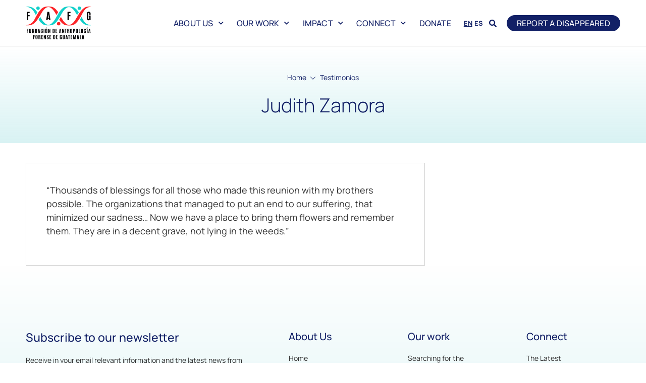

--- FILE ---
content_type: text/html; charset=UTF-8
request_url: https://fafg.org/en/testimonials/judith-zamora/
body_size: 18461
content:
<!doctype html><html lang="en-US"><head> <script>
var gform;gform||(document.addEventListener("gform_main_scripts_loaded",function(){gform.scriptsLoaded=!0}),document.addEventListener("gform/theme/scripts_loaded",function(){gform.themeScriptsLoaded=!0}),window.addEventListener("DOMContentLoaded",function(){gform.domLoaded=!0}),gform={domLoaded:!1,scriptsLoaded:!1,themeScriptsLoaded:!1,isFormEditor:()=>"function"==typeof InitializeEditor,callIfLoaded:function(o){return!(!gform.domLoaded||!gform.scriptsLoaded||!gform.themeScriptsLoaded&&!gform.isFormEditor()||(gform.isFormEditor()&&console.warn("The use of gform.initializeOnLoaded() is deprecated in the form editor context and will be removed in Gravity Forms 3.1."),o(),0))},initializeOnLoaded:function(o){gform.callIfLoaded(o)||(document.addEventListener("gform_main_scripts_loaded",()=>{gform.scriptsLoaded=!0,gform.callIfLoaded(o)}),document.addEventListener("gform/theme/scripts_loaded",()=>{gform.themeScriptsLoaded=!0,gform.callIfLoaded(o)}),window.addEventListener("DOMContentLoaded",()=>{gform.domLoaded=!0,gform.callIfLoaded(o)}))},hooks:{action:{},filter:{}},addAction:function(o,r,e,t){gform.addHook("action",o,r,e,t)},addFilter:function(o,r,e,t){gform.addHook("filter",o,r,e,t)},doAction:function(o){gform.doHook("action",o,arguments)},applyFilters:function(o){return gform.doHook("filter",o,arguments)},removeAction:function(o,r){gform.removeHook("action",o,r)},removeFilter:function(o,r,e){gform.removeHook("filter",o,r,e)},addHook:function(o,r,e,t,n){null==gform.hooks[o][r]&&(gform.hooks[o][r]=[]);var d=gform.hooks[o][r];null==n&&(n=r+"_"+d.length),gform.hooks[o][r].push({tag:n,callable:e,priority:t=null==t?10:t})},doHook:function(r,o,e){var t;if(e=Array.prototype.slice.call(e,1),null!=gform.hooks[r][o]&&((o=gform.hooks[r][o]).sort(function(o,r){return o.priority-r.priority}),o.forEach(function(o){"function"!=typeof(t=o.callable)&&(t=window[t]),"action"==r?t.apply(null,e):e[0]=t.apply(null,e)})),"filter"==r)return e[0]},removeHook:function(o,r,t,n){var e;null!=gform.hooks[o][r]&&(e=(e=gform.hooks[o][r]).filter(function(o,r,e){return!!(null!=n&&n!=o.tag||null!=t&&t!=o.priority)}),gform.hooks[o][r]=e)}});
</script>
<meta charset="UTF-8"><meta name="viewport" content="width=device-width, initial-scale=1"><link rel="profile" href="https://gmpg.org/xfn/11"><link media="all" href="https://fafg.org/wp-content/cache/autoptimize/css/autoptimize_692634cf2c4cf6c1bd3d440565af4ae0.css" rel="stylesheet"><title>Judith Zamora - Fundación de Antropología Forense de Guatemala</title><link rel="alternate" hreflang="en" href="https://fafg.org/en/testimonials/judith-zamora/" /><link rel="alternate" hreflang="es" href="https://fafg.org/testimonios/judith-zamora/" /><link rel="alternate" hreflang="x-default" href="https://fafg.org/testimonios/judith-zamora/" /><meta name="robots" content="max-snippet:-1,max-image-preview:large,max-video-preview:-1" /><link rel="canonical" href="https://fafg.org/en/testimonials/judith-zamora/" /><meta property="og:type" content="article" /><meta property="og:locale" content="en_US" /><meta property="og:site_name" content="Fundación de Antropología Forense de Guatemala" /><meta property="og:title" content="Judith Zamora" /><meta property="og:url" content="https://fafg.org/en/testimonials/judith-zamora/" /><meta property="og:image" content="https://fafg.org/wp-content/uploads/2023/03/Antropologia-Forense-FAFG.jpg" /><meta property="article:published_time" content="2023-03-08T11:57:24+00:00" /><meta property="article:modified_time" content="2023-06-07T12:31:17+00:00" /><meta property="article:publisher" content="https://www.facebook.com/FAFGuatemala" /><meta name="twitter:card" content="summary_large_image" /><meta name="twitter:site" content="@FAFGuatemala" /><meta name="twitter:title" content="Judith Zamora" /><meta name="twitter:image" content="https://fafg.org/wp-content/uploads/2023/03/Antropologia-Forense-FAFG.jpg" /> <script type="application/ld+json">{"@context":"https://schema.org","@graph":[{"@type":"WebSite","@id":"https://fafg.org/en/#/schema/WebSite","url":"https://fafg.org/en/","name":"Fundación de Antropología Forense de Guatemala","description":"FAFG","inLanguage":"en-US","potentialAction":{"@type":"SearchAction","target":{"@type":"EntryPoint","urlTemplate":"https://fafg.org/en/search/{search_term_string}/"},"query-input":"required name=search_term_string"},"publisher":{"@type":"Organization","@id":"https://fafg.org/en/#/schema/Organization","name":"Fundación de Antropología Forense de Guatemala","url":"https://fafg.org/en/","sameAs":["https://www.facebook.com/FAFGuatemala/","https://twitter.com/FAFGuatemala","https://www.instagram.com/fafguatemala/","https://www.youtube.com/user/FAFGORG"],"logo":{"@type":"ImageObject","url":"https://fafg.org/wp-content/uploads/2022/12/Favicon.png","contentUrl":"https://fafg.org/wp-content/uploads/2022/12/Favicon.png","width":500,"height":500,"contentSize":"7158"}}},{"@type":"WebPage","@id":"https://fafg.org/en/testimonials/judith-zamora/","url":"https://fafg.org/en/testimonials/judith-zamora/","name":"Judith Zamora - Fundación de Antropología Forense de Guatemala","inLanguage":"en-US","isPartOf":{"@id":"https://fafg.org/en/#/schema/WebSite"},"breadcrumb":{"@type":"BreadcrumbList","@id":"https://fafg.org/en/#/schema/BreadcrumbList","itemListElement":[{"@type":"ListItem","position":1,"item":"https://fafg.org/en/","name":"Fundación de Antropología Forense de Guatemala"},{"@type":"ListItem","position":2,"item":"https://fafg.org/en/testimonials/","name":"Testimonios"},{"@type":"ListItem","position":3,"name":"Judith Zamora"}]},"potentialAction":{"@type":"ReadAction","target":"https://fafg.org/en/testimonials/judith-zamora/"},"datePublished":"2023-03-08T11:57:24+00:00","dateModified":"2023-06-07T12:31:17+00:00"}]}</script> <link rel='dns-prefetch' href='//www.google.com' /><link rel='dns-prefetch' href='//www.googletagmanager.com' /><link rel="alternate" type="application/rss+xml" title="Fundación de Antropología Forense de Guatemala &raquo; Feed" href="https://fafg.org/en/feed/" /><link rel="alternate" type="application/rss+xml" title="Fundación de Antropología Forense de Guatemala &raquo; Comments Feed" href="https://fafg.org/en/comments/feed/" /><link rel="alternate" title="oEmbed (JSON)" type="application/json+oembed" href="https://fafg.org/en/wp-json/oembed/1.0/embed?url=https%3A%2F%2Ffafg.org%2Fen%2Ftestimonials%2Fjudith-zamora%2F" /><link rel="alternate" title="oEmbed (XML)" type="text/xml+oembed" href="https://fafg.org/en/wp-json/oembed/1.0/embed?url=https%3A%2F%2Ffafg.org%2Fen%2Ftestimonials%2Fjudith-zamora%2F&#038;format=xml" /><style id='wp-img-auto-sizes-contain-inline-css'>img:is([sizes=auto i],[sizes^="auto," i]){contain-intrinsic-size:3000px 1500px}
/*# sourceURL=wp-img-auto-sizes-contain-inline-css */</style><style id='wp-emoji-styles-inline-css'>img.wp-smiley, img.emoji {
		display: inline !important;
		border: none !important;
		box-shadow: none !important;
		height: 1em !important;
		width: 1em !important;
		margin: 0 0.07em !important;
		vertical-align: -0.1em !important;
		background: none !important;
		padding: 0 !important;
	}
/*# sourceURL=wp-emoji-styles-inline-css */</style><style id='global-styles-inline-css'>:root{--wp--preset--aspect-ratio--square: 1;--wp--preset--aspect-ratio--4-3: 4/3;--wp--preset--aspect-ratio--3-4: 3/4;--wp--preset--aspect-ratio--3-2: 3/2;--wp--preset--aspect-ratio--2-3: 2/3;--wp--preset--aspect-ratio--16-9: 16/9;--wp--preset--aspect-ratio--9-16: 9/16;--wp--preset--color--black: #000000;--wp--preset--color--cyan-bluish-gray: #abb8c3;--wp--preset--color--white: #ffffff;--wp--preset--color--pale-pink: #f78da7;--wp--preset--color--vivid-red: #cf2e2e;--wp--preset--color--luminous-vivid-orange: #ff6900;--wp--preset--color--luminous-vivid-amber: #fcb900;--wp--preset--color--light-green-cyan: #7bdcb5;--wp--preset--color--vivid-green-cyan: #00d084;--wp--preset--color--pale-cyan-blue: #8ed1fc;--wp--preset--color--vivid-cyan-blue: #0693e3;--wp--preset--color--vivid-purple: #9b51e0;--wp--preset--gradient--vivid-cyan-blue-to-vivid-purple: linear-gradient(135deg,rgb(6,147,227) 0%,rgb(155,81,224) 100%);--wp--preset--gradient--light-green-cyan-to-vivid-green-cyan: linear-gradient(135deg,rgb(122,220,180) 0%,rgb(0,208,130) 100%);--wp--preset--gradient--luminous-vivid-amber-to-luminous-vivid-orange: linear-gradient(135deg,rgb(252,185,0) 0%,rgb(255,105,0) 100%);--wp--preset--gradient--luminous-vivid-orange-to-vivid-red: linear-gradient(135deg,rgb(255,105,0) 0%,rgb(207,46,46) 100%);--wp--preset--gradient--very-light-gray-to-cyan-bluish-gray: linear-gradient(135deg,rgb(238,238,238) 0%,rgb(169,184,195) 100%);--wp--preset--gradient--cool-to-warm-spectrum: linear-gradient(135deg,rgb(74,234,220) 0%,rgb(151,120,209) 20%,rgb(207,42,186) 40%,rgb(238,44,130) 60%,rgb(251,105,98) 80%,rgb(254,248,76) 100%);--wp--preset--gradient--blush-light-purple: linear-gradient(135deg,rgb(255,206,236) 0%,rgb(152,150,240) 100%);--wp--preset--gradient--blush-bordeaux: linear-gradient(135deg,rgb(254,205,165) 0%,rgb(254,45,45) 50%,rgb(107,0,62) 100%);--wp--preset--gradient--luminous-dusk: linear-gradient(135deg,rgb(255,203,112) 0%,rgb(199,81,192) 50%,rgb(65,88,208) 100%);--wp--preset--gradient--pale-ocean: linear-gradient(135deg,rgb(255,245,203) 0%,rgb(182,227,212) 50%,rgb(51,167,181) 100%);--wp--preset--gradient--electric-grass: linear-gradient(135deg,rgb(202,248,128) 0%,rgb(113,206,126) 100%);--wp--preset--gradient--midnight: linear-gradient(135deg,rgb(2,3,129) 0%,rgb(40,116,252) 100%);--wp--preset--font-size--small: 13px;--wp--preset--font-size--medium: 20px;--wp--preset--font-size--large: 36px;--wp--preset--font-size--x-large: 42px;--wp--preset--spacing--20: 0.44rem;--wp--preset--spacing--30: 0.67rem;--wp--preset--spacing--40: 1rem;--wp--preset--spacing--50: 1.5rem;--wp--preset--spacing--60: 2.25rem;--wp--preset--spacing--70: 3.38rem;--wp--preset--spacing--80: 5.06rem;--wp--preset--shadow--natural: 6px 6px 9px rgba(0, 0, 0, 0.2);--wp--preset--shadow--deep: 12px 12px 50px rgba(0, 0, 0, 0.4);--wp--preset--shadow--sharp: 6px 6px 0px rgba(0, 0, 0, 0.2);--wp--preset--shadow--outlined: 6px 6px 0px -3px rgb(255, 255, 255), 6px 6px rgb(0, 0, 0);--wp--preset--shadow--crisp: 6px 6px 0px rgb(0, 0, 0);}:root { --wp--style--global--content-size: 800px;--wp--style--global--wide-size: 1200px; }:where(body) { margin: 0; }.wp-site-blocks > .alignleft { float: left; margin-right: 2em; }.wp-site-blocks > .alignright { float: right; margin-left: 2em; }.wp-site-blocks > .aligncenter { justify-content: center; margin-left: auto; margin-right: auto; }:where(.wp-site-blocks) > * { margin-block-start: 24px; margin-block-end: 0; }:where(.wp-site-blocks) > :first-child { margin-block-start: 0; }:where(.wp-site-blocks) > :last-child { margin-block-end: 0; }:root { --wp--style--block-gap: 24px; }:root :where(.is-layout-flow) > :first-child{margin-block-start: 0;}:root :where(.is-layout-flow) > :last-child{margin-block-end: 0;}:root :where(.is-layout-flow) > *{margin-block-start: 24px;margin-block-end: 0;}:root :where(.is-layout-constrained) > :first-child{margin-block-start: 0;}:root :where(.is-layout-constrained) > :last-child{margin-block-end: 0;}:root :where(.is-layout-constrained) > *{margin-block-start: 24px;margin-block-end: 0;}:root :where(.is-layout-flex){gap: 24px;}:root :where(.is-layout-grid){gap: 24px;}.is-layout-flow > .alignleft{float: left;margin-inline-start: 0;margin-inline-end: 2em;}.is-layout-flow > .alignright{float: right;margin-inline-start: 2em;margin-inline-end: 0;}.is-layout-flow > .aligncenter{margin-left: auto !important;margin-right: auto !important;}.is-layout-constrained > .alignleft{float: left;margin-inline-start: 0;margin-inline-end: 2em;}.is-layout-constrained > .alignright{float: right;margin-inline-start: 2em;margin-inline-end: 0;}.is-layout-constrained > .aligncenter{margin-left: auto !important;margin-right: auto !important;}.is-layout-constrained > :where(:not(.alignleft):not(.alignright):not(.alignfull)){max-width: var(--wp--style--global--content-size);margin-left: auto !important;margin-right: auto !important;}.is-layout-constrained > .alignwide{max-width: var(--wp--style--global--wide-size);}body .is-layout-flex{display: flex;}.is-layout-flex{flex-wrap: wrap;align-items: center;}.is-layout-flex > :is(*, div){margin: 0;}body .is-layout-grid{display: grid;}.is-layout-grid > :is(*, div){margin: 0;}body{padding-top: 0px;padding-right: 0px;padding-bottom: 0px;padding-left: 0px;}a:where(:not(.wp-element-button)){text-decoration: underline;}:root :where(.wp-element-button, .wp-block-button__link){background-color: #32373c;border-width: 0;color: #fff;font-family: inherit;font-size: inherit;font-style: inherit;font-weight: inherit;letter-spacing: inherit;line-height: inherit;padding-top: calc(0.667em + 2px);padding-right: calc(1.333em + 2px);padding-bottom: calc(0.667em + 2px);padding-left: calc(1.333em + 2px);text-decoration: none;text-transform: inherit;}.has-black-color{color: var(--wp--preset--color--black) !important;}.has-cyan-bluish-gray-color{color: var(--wp--preset--color--cyan-bluish-gray) !important;}.has-white-color{color: var(--wp--preset--color--white) !important;}.has-pale-pink-color{color: var(--wp--preset--color--pale-pink) !important;}.has-vivid-red-color{color: var(--wp--preset--color--vivid-red) !important;}.has-luminous-vivid-orange-color{color: var(--wp--preset--color--luminous-vivid-orange) !important;}.has-luminous-vivid-amber-color{color: var(--wp--preset--color--luminous-vivid-amber) !important;}.has-light-green-cyan-color{color: var(--wp--preset--color--light-green-cyan) !important;}.has-vivid-green-cyan-color{color: var(--wp--preset--color--vivid-green-cyan) !important;}.has-pale-cyan-blue-color{color: var(--wp--preset--color--pale-cyan-blue) !important;}.has-vivid-cyan-blue-color{color: var(--wp--preset--color--vivid-cyan-blue) !important;}.has-vivid-purple-color{color: var(--wp--preset--color--vivid-purple) !important;}.has-black-background-color{background-color: var(--wp--preset--color--black) !important;}.has-cyan-bluish-gray-background-color{background-color: var(--wp--preset--color--cyan-bluish-gray) !important;}.has-white-background-color{background-color: var(--wp--preset--color--white) !important;}.has-pale-pink-background-color{background-color: var(--wp--preset--color--pale-pink) !important;}.has-vivid-red-background-color{background-color: var(--wp--preset--color--vivid-red) !important;}.has-luminous-vivid-orange-background-color{background-color: var(--wp--preset--color--luminous-vivid-orange) !important;}.has-luminous-vivid-amber-background-color{background-color: var(--wp--preset--color--luminous-vivid-amber) !important;}.has-light-green-cyan-background-color{background-color: var(--wp--preset--color--light-green-cyan) !important;}.has-vivid-green-cyan-background-color{background-color: var(--wp--preset--color--vivid-green-cyan) !important;}.has-pale-cyan-blue-background-color{background-color: var(--wp--preset--color--pale-cyan-blue) !important;}.has-vivid-cyan-blue-background-color{background-color: var(--wp--preset--color--vivid-cyan-blue) !important;}.has-vivid-purple-background-color{background-color: var(--wp--preset--color--vivid-purple) !important;}.has-black-border-color{border-color: var(--wp--preset--color--black) !important;}.has-cyan-bluish-gray-border-color{border-color: var(--wp--preset--color--cyan-bluish-gray) !important;}.has-white-border-color{border-color: var(--wp--preset--color--white) !important;}.has-pale-pink-border-color{border-color: var(--wp--preset--color--pale-pink) !important;}.has-vivid-red-border-color{border-color: var(--wp--preset--color--vivid-red) !important;}.has-luminous-vivid-orange-border-color{border-color: var(--wp--preset--color--luminous-vivid-orange) !important;}.has-luminous-vivid-amber-border-color{border-color: var(--wp--preset--color--luminous-vivid-amber) !important;}.has-light-green-cyan-border-color{border-color: var(--wp--preset--color--light-green-cyan) !important;}.has-vivid-green-cyan-border-color{border-color: var(--wp--preset--color--vivid-green-cyan) !important;}.has-pale-cyan-blue-border-color{border-color: var(--wp--preset--color--pale-cyan-blue) !important;}.has-vivid-cyan-blue-border-color{border-color: var(--wp--preset--color--vivid-cyan-blue) !important;}.has-vivid-purple-border-color{border-color: var(--wp--preset--color--vivid-purple) !important;}.has-vivid-cyan-blue-to-vivid-purple-gradient-background{background: var(--wp--preset--gradient--vivid-cyan-blue-to-vivid-purple) !important;}.has-light-green-cyan-to-vivid-green-cyan-gradient-background{background: var(--wp--preset--gradient--light-green-cyan-to-vivid-green-cyan) !important;}.has-luminous-vivid-amber-to-luminous-vivid-orange-gradient-background{background: var(--wp--preset--gradient--luminous-vivid-amber-to-luminous-vivid-orange) !important;}.has-luminous-vivid-orange-to-vivid-red-gradient-background{background: var(--wp--preset--gradient--luminous-vivid-orange-to-vivid-red) !important;}.has-very-light-gray-to-cyan-bluish-gray-gradient-background{background: var(--wp--preset--gradient--very-light-gray-to-cyan-bluish-gray) !important;}.has-cool-to-warm-spectrum-gradient-background{background: var(--wp--preset--gradient--cool-to-warm-spectrum) !important;}.has-blush-light-purple-gradient-background{background: var(--wp--preset--gradient--blush-light-purple) !important;}.has-blush-bordeaux-gradient-background{background: var(--wp--preset--gradient--blush-bordeaux) !important;}.has-luminous-dusk-gradient-background{background: var(--wp--preset--gradient--luminous-dusk) !important;}.has-pale-ocean-gradient-background{background: var(--wp--preset--gradient--pale-ocean) !important;}.has-electric-grass-gradient-background{background: var(--wp--preset--gradient--electric-grass) !important;}.has-midnight-gradient-background{background: var(--wp--preset--gradient--midnight) !important;}.has-small-font-size{font-size: var(--wp--preset--font-size--small) !important;}.has-medium-font-size{font-size: var(--wp--preset--font-size--medium) !important;}.has-large-font-size{font-size: var(--wp--preset--font-size--large) !important;}.has-x-large-font-size{font-size: var(--wp--preset--font-size--x-large) !important;}
:root :where(.wp-block-pullquote){font-size: 1.5em;line-height: 1.6;}
/*# sourceURL=global-styles-inline-css */</style><link rel='stylesheet' id='elementor-post-7-css' href='https://fafg.org/wp-content/cache/autoptimize/css/autoptimize_single_6163c709fe5bdcb74ea2c2b436846d13.css?ver=1769067512' media='all' /><link rel='stylesheet' id='jet-blocks-css' href='https://fafg.org/wp-content/cache/autoptimize/css/autoptimize_single_279b548eee40156e061f9334a6ab2e96.css?ver=1.3.22' media='all' /><link rel='stylesheet' id='elementor-post-9186-css' href='https://fafg.org/wp-content/cache/autoptimize/css/autoptimize_single_c3c6169f16dacab6af98e2b23374bffe.css?ver=1769067957' media='all' /><link rel='stylesheet' id='elementor-post-9191-css' href='https://fafg.org/wp-content/cache/autoptimize/css/autoptimize_single_b0adc9d7642aa2d1885e30ccab7654fd.css?ver=1769067958' media='all' /><link rel='stylesheet' id='elementor-post-9213-css' href='https://fafg.org/wp-content/cache/autoptimize/css/autoptimize_single_f7a9a08dfc88bacb31ce273a5b4e6eee.css?ver=1769068718' media='all' /><link rel='stylesheet' id='elementor-gf-local-manrope-css' href='https://fafg.org/wp-content/cache/autoptimize/css/autoptimize_single_02ceaa2b20d2317fa1ce55ed49829cf3.css?ver=1742240193' media='all' /> <script id="wpml-cookie-js-extra">var wpml_cookies = {"wp-wpml_current_language":{"value":"en","expires":1,"path":"/"}};
var wpml_cookies = {"wp-wpml_current_language":{"value":"en","expires":1,"path":"/"}};
//# sourceURL=wpml-cookie-js-extra</script> <script src="https://fafg.org/wp-includes/js/jquery/jquery.min.js?ver=3.7.1" id="jquery-core-js"></script> 
 <script src="https://www.googletagmanager.com/gtag/js?id=GT-TBN559B" id="google_gtagjs-js" async></script> <script id="google_gtagjs-js-after">window.dataLayer = window.dataLayer || [];function gtag(){dataLayer.push(arguments);}
gtag("set","linker",{"domains":["fafg.org"]});
gtag("js", new Date());
gtag("set", "developer_id.dZTNiMT", true);
gtag("config", "GT-TBN559B");
 window._googlesitekit = window._googlesitekit || {}; window._googlesitekit.throttledEvents = []; window._googlesitekit.gtagEvent = (name, data) => { var key = JSON.stringify( { name, data } ); if ( !! window._googlesitekit.throttledEvents[ key ] ) { return; } window._googlesitekit.throttledEvents[ key ] = true; setTimeout( () => { delete window._googlesitekit.throttledEvents[ key ]; }, 5 ); gtag( "event", name, { ...data, event_source: "site-kit" } ); }; 
//# sourceURL=google_gtagjs-js-after</script> <script id="sib-front-js-js-extra">var sibErrMsg = {"invalidMail":"Please fill out valid email address","requiredField":"Please fill out required fields","invalidDateFormat":"Please fill out valid date format","invalidSMSFormat":"Please fill out valid phone number"};
var ajax_sib_front_object = {"ajax_url":"https://fafg.org/wp-admin/admin-ajax.php","ajax_nonce":"204b802808","flag_url":"https://fafg.org/wp-content/plugins/mailin/img/flags/"};
//# sourceURL=sib-front-js-js-extra</script> <link rel="https://api.w.org/" href="https://fafg.org/en/wp-json/" /><link rel="alternate" title="JSON" type="application/json" href="https://fafg.org/en/wp-json/wp/v2/testimonios/9354" /><link rel="EditURI" type="application/rsd+xml" title="RSD" href="https://fafg.org/xmlrpc.php?rsd" /><meta name="generator" content="WPML ver:4.8.6 stt:1,2;" /><meta name="generator" content="Site Kit by Google 1.170.0" /><script type="text/javascript">(function(url){
	if(/(?:Chrome\/26\.0\.1410\.63 Safari\/537\.31|WordfenceTestMonBot)/.test(navigator.userAgent)){ return; }
	var addEvent = function(evt, handler) {
		if (window.addEventListener) {
			document.addEventListener(evt, handler, false);
		} else if (window.attachEvent) {
			document.attachEvent('on' + evt, handler);
		}
	};
	var removeEvent = function(evt, handler) {
		if (window.removeEventListener) {
			document.removeEventListener(evt, handler, false);
		} else if (window.detachEvent) {
			document.detachEvent('on' + evt, handler);
		}
	};
	var evts = 'contextmenu dblclick drag dragend dragenter dragleave dragover dragstart drop keydown keypress keyup mousedown mousemove mouseout mouseover mouseup mousewheel scroll'.split(' ');
	var logHuman = function() {
		if (window.wfLogHumanRan) { return; }
		window.wfLogHumanRan = true;
		var wfscr = document.createElement('script');
		wfscr.type = 'text/javascript';
		wfscr.async = true;
		wfscr.src = url + '&r=' + Math.random();
		(document.getElementsByTagName('head')[0]||document.getElementsByTagName('body')[0]).appendChild(wfscr);
		for (var i = 0; i < evts.length; i++) {
			removeEvent(evts[i], logHuman);
		}
	};
	for (var i = 0; i < evts.length; i++) {
		addEvent(evts[i], logHuman);
	}
})('//fafg.org/en/?wordfence_lh=1&hid=F3FA9E409383B44329A13B99A7B5D506');</script><meta name="generator" content="Elementor 3.34.2; features: additional_custom_breakpoints; settings: css_print_method-external, google_font-enabled, font_display-swap"><style>.e-con.e-parent:nth-of-type(n+4):not(.e-lazyloaded):not(.e-no-lazyload),
				.e-con.e-parent:nth-of-type(n+4):not(.e-lazyloaded):not(.e-no-lazyload) * {
					background-image: none !important;
				}
				@media screen and (max-height: 1024px) {
					.e-con.e-parent:nth-of-type(n+3):not(.e-lazyloaded):not(.e-no-lazyload),
					.e-con.e-parent:nth-of-type(n+3):not(.e-lazyloaded):not(.e-no-lazyload) * {
						background-image: none !important;
					}
				}
				@media screen and (max-height: 640px) {
					.e-con.e-parent:nth-of-type(n+2):not(.e-lazyloaded):not(.e-no-lazyload),
					.e-con.e-parent:nth-of-type(n+2):not(.e-lazyloaded):not(.e-no-lazyload) * {
						background-image: none !important;
					}
				}</style><link rel="icon" href="https://fafg.org/wp-content/uploads/2022/12/Favicon-150x150.png" sizes="32x32" /><link rel="icon" href="https://fafg.org/wp-content/uploads/2022/12/Favicon-250x250.png" sizes="192x192" /><link rel="apple-touch-icon" href="https://fafg.org/wp-content/uploads/2022/12/Favicon-250x250.png" /><meta name="msapplication-TileImage" content="https://fafg.org/wp-content/uploads/2022/12/Favicon-300x300.png" /></head><body class="wp-singular testimonios-template-default single single-testimonios postid-9354 wp-custom-logo wp-embed-responsive wp-theme-hello-elementor hello-elementor-default elementor-default elementor-kit-7 elementor-page-9213"> <a class="skip-link screen-reader-text" href="#content">Skip to content</a><header data-elementor-type="header" data-elementor-id="9186" class="elementor elementor-9186 elementor-49 elementor-location-header" data-elementor-post-type="elementor_library"><section class="elementor-section elementor-top-section elementor-element elementor-element-2c100cc elementor-section-boxed elementor-section-height-default elementor-section-height-default" data-id="2c100cc" data-element_type="section" data-settings="{&quot;background_background&quot;:&quot;classic&quot;,&quot;sticky&quot;:&quot;top&quot;,&quot;jet_parallax_layout_list&quot;:[],&quot;sticky_on&quot;:[&quot;desktop&quot;,&quot;tablet&quot;,&quot;mobile&quot;],&quot;sticky_offset&quot;:0,&quot;sticky_effects_offset&quot;:0,&quot;sticky_anchor_link_offset&quot;:0}"><div class="elementor-container elementor-column-gap-default"><div class="elementor-column elementor-col-50 elementor-top-column elementor-element elementor-element-8aee231" data-id="8aee231" data-element_type="column"><div class="elementor-widget-wrap elementor-element-populated"><div class="elementor-element elementor-element-076dd24 elementor-widget elementor-widget-theme-site-logo elementor-widget-image" data-id="076dd24" data-element_type="widget" data-widget_type="theme-site-logo.default"><div class="elementor-widget-container"> <a href="https://fafg.org/en/"> <img fetchpriority="high" width="1814" height="912" src="https://fafg.org/wp-content/uploads/2022/12/Logo.svg" class="attachment-full size-full wp-image-8766" alt="" /> </a></div></div></div></div><div class="elementor-column elementor-col-50 elementor-top-column elementor-element elementor-element-dde6702" data-id="dde6702" data-element_type="column"><div class="elementor-widget-wrap elementor-element-populated"><div class="elementor-element elementor-element-440378f elementor-nav-menu__align-end elementor-nav-menu--stretch elementor-nav-menu__text-align-center elementor-widget__width-initial elementor-nav-menu--dropdown-tablet elementor-nav-menu--toggle elementor-nav-menu--burger elementor-widget elementor-widget-nav-menu" data-id="440378f" data-element_type="widget" data-settings="{&quot;full_width&quot;:&quot;stretch&quot;,&quot;submenu_icon&quot;:{&quot;value&quot;:&quot;&lt;i class=\&quot;fas fa-chevron-down\&quot; aria-hidden=\&quot;true\&quot;&gt;&lt;\/i&gt;&quot;,&quot;library&quot;:&quot;fa-solid&quot;},&quot;layout&quot;:&quot;horizontal&quot;,&quot;toggle&quot;:&quot;burger&quot;}" data-widget_type="nav-menu.default"><div class="elementor-widget-container"><nav aria-label="Menu" class="elementor-nav-menu--main elementor-nav-menu__container elementor-nav-menu--layout-horizontal e--pointer-underline e--animation-slide"><ul id="menu-1-440378f" class="elementor-nav-menu"><li class="menu-item menu-item-type-post_type menu-item-object-page menu-item-has-children menu-item-9413"><a href="https://fafg.org/en/about-us/" class="elementor-item">About Us</a><ul class="sub-menu elementor-nav-menu--dropdown"><li class="menu-item menu-item-type-post_type menu-item-object-page menu-item-9414"><a href="https://fafg.org/en/about-us/" class="elementor-sub-item">About Us</a></li><li class="menu-item menu-item-type-post_type menu-item-object-page menu-item-9415"><a href="https://fafg.org/en/about-us/our-story/" class="elementor-sub-item">Our story</a></li><li class="menu-item menu-item-type-post_type menu-item-object-page menu-item-9416"><a href="https://fafg.org/en/about-us/our-team/" class="elementor-sub-item">Our team</a></li><li class="menu-item menu-item-type-post_type menu-item-object-page menu-item-9417"><a href="https://fafg.org/en/about-us/our-affiliates/" class="elementor-sub-item">Our Affiliates</a></li><li class="menu-item menu-item-type-post_type menu-item-object-page menu-item-9418"><a href="https://fafg.org/en/about-us/work-with-us/" class="elementor-sub-item">Work With Us</a></li></ul></li><li class="menu-item menu-item-type-post_type menu-item-object-page menu-item-has-children menu-item-9419"><a href="https://fafg.org/en/our-work/" class="elementor-item">Our work</a><ul class="sub-menu elementor-nav-menu--dropdown"><li class="menu-item menu-item-type-post_type menu-item-object-page menu-item-9420"><a href="https://fafg.org/en/our-work/searching-for-the-disappeared/" class="elementor-sub-item">Searching for the Disappeared</a></li><li class="menu-item menu-item-type-post_type menu-item-object-page menu-item-9421"><a href="https://fafg.org/en/our-work/forensic-academy/" class="elementor-sub-item">Forensic Academy</a></li><li class="menu-item menu-item-type-post_type menu-item-object-page menu-item-9422"><a href="https://fafg.org/en/our-work/international-projects/" class="elementor-sub-item">International Projects</a></li><li class="menu-item menu-item-type-post_type menu-item-object-page menu-item-9423"><a href="https://fafg.org/en/our-work/memorialization/" class="elementor-sub-item">Memorialization</a></li></ul></li><li class="menu-item menu-item-type-post_type menu-item-object-page menu-item-has-children menu-item-9424"><a href="https://fafg.org/en/impact/" class="elementor-item">Impact</a><ul class="sub-menu elementor-nav-menu--dropdown"><li class="menu-item menu-item-type-custom menu-item-object-custom menu-item-9425"><a href="/en/impact#resultados" class="elementor-sub-item elementor-item-anchor">Results</a></li><li class="menu-item menu-item-type-custom menu-item-object-custom menu-item-9426"><a href="/en/impact#testimonios" class="elementor-sub-item elementor-item-anchor">Testimonials</a></li><li class="menu-item menu-item-type-custom menu-item-object-custom menu-item-9427"><a href="/en/impact#historias" class="elementor-sub-item elementor-item-anchor">Stories that impact</a></li><li class="menu-item menu-item-type-custom menu-item-object-custom menu-item-9428"><a href="/en/impact#reporte" class="elementor-sub-item elementor-item-anchor">Annual Report</a></li></ul></li><li class="menu-item menu-item-type-post_type menu-item-object-page menu-item-has-children menu-item-9429"><a href="https://fafg.org/en/connect/" class="elementor-item">Connect</a><ul class="sub-menu elementor-nav-menu--dropdown"><li class="menu-item menu-item-type-custom menu-item-object-custom menu-item-9430"><a href="/en/connect/news-in-the-media-and-publications#noticias" class="elementor-sub-item elementor-item-anchor">The Latest</a></li><li class="menu-item menu-item-type-custom menu-item-object-custom menu-item-9431"><a href="/en/connect/news-in-the-media-and-publications#medios" class="elementor-sub-item elementor-item-anchor">In the media</a></li><li class="menu-item menu-item-type-custom menu-item-object-custom menu-item-9432"><a href="/en/connect/news-in-the-media-and-publications#publicaciones" class="elementor-sub-item elementor-item-anchor">Publications</a></li><li class="menu-item menu-item-type-post_type menu-item-object-page menu-item-9433"><a href="https://fafg.org/en/connect/contact-us/" class="elementor-sub-item">Contact Us</a></li></ul></li><li class="menu-item menu-item-type-post_type menu-item-object-page menu-item-9434"><a href="https://fafg.org/en/about-us/our-affiliates/" class="elementor-item">Donate</a></li></ul></nav><div class="elementor-menu-toggle" role="button" tabindex="0" aria-label="Menu Toggle" aria-expanded="false"> <i aria-hidden="true" role="presentation" class="elementor-menu-toggle__icon--open eicon-menu-bar"></i><i aria-hidden="true" role="presentation" class="elementor-menu-toggle__icon--close eicon-close"></i></div><nav class="elementor-nav-menu--dropdown elementor-nav-menu__container" aria-hidden="true"><ul id="menu-2-440378f" class="elementor-nav-menu"><li class="menu-item menu-item-type-post_type menu-item-object-page menu-item-has-children menu-item-9413"><a href="https://fafg.org/en/about-us/" class="elementor-item" tabindex="-1">About Us</a><ul class="sub-menu elementor-nav-menu--dropdown"><li class="menu-item menu-item-type-post_type menu-item-object-page menu-item-9414"><a href="https://fafg.org/en/about-us/" class="elementor-sub-item" tabindex="-1">About Us</a></li><li class="menu-item menu-item-type-post_type menu-item-object-page menu-item-9415"><a href="https://fafg.org/en/about-us/our-story/" class="elementor-sub-item" tabindex="-1">Our story</a></li><li class="menu-item menu-item-type-post_type menu-item-object-page menu-item-9416"><a href="https://fafg.org/en/about-us/our-team/" class="elementor-sub-item" tabindex="-1">Our team</a></li><li class="menu-item menu-item-type-post_type menu-item-object-page menu-item-9417"><a href="https://fafg.org/en/about-us/our-affiliates/" class="elementor-sub-item" tabindex="-1">Our Affiliates</a></li><li class="menu-item menu-item-type-post_type menu-item-object-page menu-item-9418"><a href="https://fafg.org/en/about-us/work-with-us/" class="elementor-sub-item" tabindex="-1">Work With Us</a></li></ul></li><li class="menu-item menu-item-type-post_type menu-item-object-page menu-item-has-children menu-item-9419"><a href="https://fafg.org/en/our-work/" class="elementor-item" tabindex="-1">Our work</a><ul class="sub-menu elementor-nav-menu--dropdown"><li class="menu-item menu-item-type-post_type menu-item-object-page menu-item-9420"><a href="https://fafg.org/en/our-work/searching-for-the-disappeared/" class="elementor-sub-item" tabindex="-1">Searching for the Disappeared</a></li><li class="menu-item menu-item-type-post_type menu-item-object-page menu-item-9421"><a href="https://fafg.org/en/our-work/forensic-academy/" class="elementor-sub-item" tabindex="-1">Forensic Academy</a></li><li class="menu-item menu-item-type-post_type menu-item-object-page menu-item-9422"><a href="https://fafg.org/en/our-work/international-projects/" class="elementor-sub-item" tabindex="-1">International Projects</a></li><li class="menu-item menu-item-type-post_type menu-item-object-page menu-item-9423"><a href="https://fafg.org/en/our-work/memorialization/" class="elementor-sub-item" tabindex="-1">Memorialization</a></li></ul></li><li class="menu-item menu-item-type-post_type menu-item-object-page menu-item-has-children menu-item-9424"><a href="https://fafg.org/en/impact/" class="elementor-item" tabindex="-1">Impact</a><ul class="sub-menu elementor-nav-menu--dropdown"><li class="menu-item menu-item-type-custom menu-item-object-custom menu-item-9425"><a href="/en/impact#resultados" class="elementor-sub-item elementor-item-anchor" tabindex="-1">Results</a></li><li class="menu-item menu-item-type-custom menu-item-object-custom menu-item-9426"><a href="/en/impact#testimonios" class="elementor-sub-item elementor-item-anchor" tabindex="-1">Testimonials</a></li><li class="menu-item menu-item-type-custom menu-item-object-custom menu-item-9427"><a href="/en/impact#historias" class="elementor-sub-item elementor-item-anchor" tabindex="-1">Stories that impact</a></li><li class="menu-item menu-item-type-custom menu-item-object-custom menu-item-9428"><a href="/en/impact#reporte" class="elementor-sub-item elementor-item-anchor" tabindex="-1">Annual Report</a></li></ul></li><li class="menu-item menu-item-type-post_type menu-item-object-page menu-item-has-children menu-item-9429"><a href="https://fafg.org/en/connect/" class="elementor-item" tabindex="-1">Connect</a><ul class="sub-menu elementor-nav-menu--dropdown"><li class="menu-item menu-item-type-custom menu-item-object-custom menu-item-9430"><a href="/en/connect/news-in-the-media-and-publications#noticias" class="elementor-sub-item elementor-item-anchor" tabindex="-1">The Latest</a></li><li class="menu-item menu-item-type-custom menu-item-object-custom menu-item-9431"><a href="/en/connect/news-in-the-media-and-publications#medios" class="elementor-sub-item elementor-item-anchor" tabindex="-1">In the media</a></li><li class="menu-item menu-item-type-custom menu-item-object-custom menu-item-9432"><a href="/en/connect/news-in-the-media-and-publications#publicaciones" class="elementor-sub-item elementor-item-anchor" tabindex="-1">Publications</a></li><li class="menu-item menu-item-type-post_type menu-item-object-page menu-item-9433"><a href="https://fafg.org/en/connect/contact-us/" class="elementor-sub-item" tabindex="-1">Contact Us</a></li></ul></li><li class="menu-item menu-item-type-post_type menu-item-object-page menu-item-9434"><a href="https://fafg.org/en/about-us/our-affiliates/" class="elementor-item" tabindex="-1">Donate</a></li></ul></nav></div></div><div class="elementor-element elementor-element-591e09f elementor-widget__width-initial elementor-widget elementor-widget-shortcode" data-id="591e09f" data-element_type="widget" data-widget_type="shortcode.default"><div class="elementor-widget-container"><div class="elementor-shortcode"><div class="wpml-ls-statics-shortcode_actions wpml-ls wpml-ls-legacy-list-horizontal"><ul role="menu"><li class="wpml-ls-slot-shortcode_actions wpml-ls-item wpml-ls-item-en wpml-ls-current-language wpml-ls-first-item wpml-ls-item-legacy-list-horizontal" role="none"> <a href="https://fafg.org/en/testimonials/judith-zamora/" class="wpml-ls-link" role="menuitem" > <span class="wpml-ls-native" role="menuitem">EN</span></a></li><li class="wpml-ls-slot-shortcode_actions wpml-ls-item wpml-ls-item-es wpml-ls-last-item wpml-ls-item-legacy-list-horizontal" role="none"> <a href="https://fafg.org/testimonios/judith-zamora/" class="wpml-ls-link" role="menuitem"  aria-label="Switch to ES" title="Switch to ES" > <span class="wpml-ls-native" lang="es">ES</span></a></li></ul></div></div></div></div><div class="elementor-element elementor-element-393ba18 elementor-widget__width-initial elementor-view-default elementor-widget elementor-widget-icon" data-id="393ba18" data-element_type="widget" data-widget_type="icon.default"><div class="elementor-widget-container"><div class="elementor-icon-wrapper"> <a class="elementor-icon" href="#elementor-action%3Aaction%3Dpopup%3Aopen%26settings%3DeyJpZCI6OTIyOSwidG9nZ2xlIjpmYWxzZX0%3D"> <i aria-hidden="true" class="fas fa-search"></i> </a></div></div></div><div class="elementor-element elementor-element-7f39d48 elementor-align-center elementor-widget__width-initial elementor-widget elementor-widget-button" data-id="7f39d48" data-element_type="widget" data-widget_type="button.default"><div class="elementor-widget-container"><div class="elementor-button-wrapper"> <a class="elementor-button elementor-button-link elementor-size-sm" href="#elementor-action%3Aaction%3Dpopup%3Aopen%26settings%3DeyJpZCI6OTE5NSwidG9nZ2xlIjp0cnVlfQ%3D%3D"> <span class="elementor-button-content-wrapper"> <span class="elementor-button-text">Report <span class="hide_mobile">a disappeared</span></span> </span> </a></div></div></div></div></div></div></section></header><div data-elementor-type="single-post" data-elementor-id="9213" class="elementor elementor-9213 elementor-2083 elementor-location-single post-9354 testimonios type-testimonios status-publish hentry" data-elementor-post-type="elementor_library"><section class="elementor-section elementor-top-section elementor-element elementor-element-6b2f3cc5 elementor-section-boxed elementor-section-height-default elementor-section-height-default" data-id="6b2f3cc5" data-element_type="section" data-settings="{&quot;jet_parallax_layout_list&quot;:[],&quot;background_background&quot;:&quot;gradient&quot;}"><div class="elementor-container elementor-column-gap-default"><div class="elementor-column elementor-col-100 elementor-top-column elementor-element elementor-element-74181f1a" data-id="74181f1a" data-element_type="column"><div class="elementor-widget-wrap elementor-element-populated"><div class="elementor-element elementor-element-29a41239 jet-breadcrumbs-align-center elementor-widget elementor-widget-jet-breadcrumbs" data-id="29a41239" data-element_type="widget" data-widget_type="jet-breadcrumbs.default"><div class="elementor-widget-container"><div class="elementor-jet-breadcrumbs jet-blocks"><div class="jet-breadcrumbs"><div class="jet-breadcrumbs__content"><div class="jet-breadcrumbs__wrap"><div class="jet-breadcrumbs__item"><a href="https://fafg.org/en/" class="jet-breadcrumbs__item-link is-home" rel="home" title="Home">Home</a></div><div class="jet-breadcrumbs__item"><div class="jet-breadcrumbs__item-sep"><span class="jet-blocks-icon"><svg xmlns="http://www.w3.org/2000/svg" width="100%" viewBox="0 0 353 193" fill="currentColor"><path fill-rule="evenodd" clip-rule="evenodd" d="M9.29375 1.59803C2.61475 4.50703 -1.11325 12.106 0.295751 19.941C0.894751 23.272 10.3128 33.033 84.6568 107.378C159.002 181.722 168.763 191.14 172.094 191.739C181.578 193.445 176.069 198.34 267.031 107.378C357.967 16.442 353.134 21.88 351.372 12.49C350.449 7.56803 344.467 1.58603 339.545 0.66303C330.194 -1.09197 334.902 -5.22797 252.091 77.501L175.838 153.68L100.091 77.981C57.6667 35.584 23.1057 1.82203 21.5287 1.23703C17.7627 -0.161965 13.0127 -0.0219728 9.29375 1.59803Z" fill="currentColor"></path></svg></span></div></div><div class="jet-breadcrumbs__item"><a href="https://fafg.org/en/testimonials/" class="jet-breadcrumbs__item-link" rel="tag" title="Testimonios">Testimonios</a></div><div class="jet-breadcrumbs__item"><div class="jet-breadcrumbs__item-sep"><span class="jet-blocks-icon"><svg xmlns="http://www.w3.org/2000/svg" width="100%" viewBox="0 0 353 193" fill="currentColor"><path fill-rule="evenodd" clip-rule="evenodd" d="M9.29375 1.59803C2.61475 4.50703 -1.11325 12.106 0.295751 19.941C0.894751 23.272 10.3128 33.033 84.6568 107.378C159.002 181.722 168.763 191.14 172.094 191.739C181.578 193.445 176.069 198.34 267.031 107.378C357.967 16.442 353.134 21.88 351.372 12.49C350.449 7.56803 344.467 1.58603 339.545 0.66303C330.194 -1.09197 334.902 -5.22797 252.091 77.501L175.838 153.68L100.091 77.981C57.6667 35.584 23.1057 1.82203 21.5287 1.23703C17.7627 -0.161965 13.0127 -0.0219728 9.29375 1.59803Z" fill="currentColor"></path></svg></span></div></div><div class="jet-breadcrumbs__item"><span class="jet-breadcrumbs__item-target">Judith Zamora</span></div></div></div></div></div></div></div><div class="elementor-element elementor-element-3b0099fd elementor-widget elementor-widget-heading" data-id="3b0099fd" data-element_type="widget" data-widget_type="heading.default"><div class="elementor-widget-container"><h1 class="elementor-heading-title elementor-size-default">Judith Zamora</h1></div></div></div></div></div></section><section class="elementor-section elementor-top-section elementor-element elementor-element-74bae64f elementor-section-boxed elementor-section-height-default elementor-section-height-default" data-id="74bae64f" data-element_type="section" data-settings="{&quot;jet_parallax_layout_list&quot;:[],&quot;background_background&quot;:&quot;classic&quot;}"><div class="elementor-container elementor-column-gap-default"><div class="elementor-column elementor-col-100 elementor-top-column elementor-element elementor-element-2a110d2f" data-id="2a110d2f" data-element_type="column"><div class="elementor-widget-wrap elementor-element-populated"><div class="elementor-element elementor-element-8b934e1 elementor-widget elementor-widget-text-editor" data-id="8b934e1" data-element_type="widget" data-widget_type="text-editor.default"><div class="elementor-widget-container"><p>“Thousands of blessings for all those who made this reunion with my brothers possible. The organizations that managed to put an end to our suffering, that minimized our sadness… Now we have a place to bring them flowers and remember them. They are in a decent grave, not lying in the weeds.”</p></div></div></div></div></div></section></div><footer data-elementor-type="footer" data-elementor-id="9191" class="elementor elementor-9191 elementor-388 elementor-location-footer" data-elementor-post-type="elementor_library"><section class="elementor-section elementor-top-section elementor-element elementor-element-5c05c8d elementor-section-boxed elementor-section-height-default elementor-section-height-default" data-id="5c05c8d" data-element_type="section" data-settings="{&quot;background_background&quot;:&quot;gradient&quot;,&quot;jet_parallax_layout_list&quot;:[]}"><div class="elementor-container elementor-column-gap-default"><div class="elementor-column elementor-col-100 elementor-top-column elementor-element elementor-element-fc87e4c" data-id="fc87e4c" data-element_type="column"><div class="elementor-widget-wrap elementor-element-populated"><section class="elementor-section elementor-inner-section elementor-element elementor-element-2312bb1 elementor-section-full_width elementor-section-height-default elementor-section-height-default" data-id="2312bb1" data-element_type="section" data-settings="{&quot;jet_parallax_layout_list&quot;:[]}"><div class="elementor-container elementor-column-gap-default"><div class="elementor-column elementor-col-25 elementor-inner-column elementor-element elementor-element-195bee8" data-id="195bee8" data-element_type="column"><div class="elementor-widget-wrap elementor-element-populated"><div class="elementor-element elementor-element-1a372f1 elementor-widget elementor-widget-heading" data-id="1a372f1" data-element_type="widget" data-widget_type="heading.default"><div class="elementor-widget-container"><h2 class="elementor-heading-title elementor-size-default">Subscribe to our newsletter</h2></div></div><div class="elementor-element elementor-element-c99479a elementor-widget elementor-widget-text-editor" data-id="c99479a" data-element_type="widget" data-widget_type="text-editor.default"><div class="elementor-widget-container"><p>Receive in your email relevant information and the latest news from the FAFG.</p></div></div><div class="elementor-element elementor-element-3067341 elementor-widget elementor-widget-wp-widget-gform_widget" data-id="3067341" data-element_type="widget" data-widget_type="wp-widget-gform_widget.default"><div class="elementor-widget-container"> <script></script> <div class='gf_browser_chrome gform_wrapper gravity-theme gform-theme--no-framework' data-form-theme='gravity-theme' data-form-index='0' id='gform_wrapper_3' ><div id='gf_3' class='gform_anchor' tabindex='-1'></div><form method='post' enctype='multipart/form-data' target='gform_ajax_frame_3' id='gform_3'  action='/en/testimonials/judith-zamora/#gf_3' data-formid='3' novalidate><div class='gf_invisible ginput_recaptchav3' data-sitekey='6Lee-TgrAAAAAPXr4hN2E7U6-7wFh9tWmpAiKDrD' data-tabindex='1'><input id="input_bfdac43ce5b88fb280a46e2b292cbf67" class="gfield_recaptcha_response" type="hidden" name="input_bfdac43ce5b88fb280a46e2b292cbf67" value=""/></div><div class='gform-body gform_body'><div id='gform_fields_3' class='gform_fields top_label form_sublabel_below description_below validation_below'><div id="field_3_2" class="gfield gfield--type-honeypot gform_validation_container field_sublabel_below gfield--has-description field_description_below field_validation_below gfield_visibility_visible"  ><label class='gfield_label gform-field-label' for='input_3_2'>Email</label><div class='ginput_container'><input name='input_2' id='input_3_2' type='text' value='' autocomplete='new-password'/></div><div class='gfield_description' id='gfield_description_3_2'>This field is for validation purposes and should be left unchanged.</div></div><div id="field_3_1" class="gfield gfield--type-email gfield--width-two-thirds gfield_contains_required field_sublabel_below gfield--no-description field_description_below hidden_label field_validation_below gfield_visibility_visible"  ><label class='gfield_label gform-field-label' for='input_3_1'>E-mail<span class="gfield_required"><span class="gfield_required gfield_required_text">(Required)</span></span></label><div class='ginput_container ginput_container_email'> <input name='input_1' id='input_3_1' type='email' value='' class='large' tabindex='2'  placeholder='Enter your email address' aria-required="true" aria-invalid="false"  /></div></div><div id="field_submit" class="gfield gfield--type-submit gfield--width-third field_sublabel_below gfield--no-description field_description_below field_validation_below gfield_visibility_visible"  data-field-class="gform_editor_submit_container" data-field-position="inline" ><input type='submit' id='gform_submit_button_3' class='gform-button gform-button--white  button gform-button--width-full' onclick='gform.submission.handleButtonClick(this);' data-submission-type='submit' value='Subscribe' tabindex='3' /></div></div></div><div class='gform-footer gform_footer top_label'> <input type='hidden' name='gform_ajax' value='form_id=3&amp;title=&amp;description=&amp;tabindex=1&amp;theme=gravity-theme&amp;hash=bc1da4fe47b90f08bfb8b6922b50c0b4' /> <input type='hidden' class='gform_hidden' name='gform_submission_method' data-js='gform_submission_method_3' value='iframe' /> <input type='hidden' class='gform_hidden' name='gform_theme' data-js='gform_theme_3' id='gform_theme_3' value='gravity-theme' /> <input type='hidden' class='gform_hidden' name='gform_style_settings' data-js='gform_style_settings_3' id='gform_style_settings_3' value='' /> <input type='hidden' class='gform_hidden' name='is_submit_3' value='1' /> <input type='hidden' class='gform_hidden' name='gform_submit' value='3' /> <input type='hidden' class='gform_hidden' name='gform_unique_id' value='' /> <input type='hidden' class='gform_hidden' name='state_3' value='WyJbXSIsIjcyNmY3YTFlYzA2M2NlN2IxNjE1MmI4ZWJkZjM5OThjIl0=' /> <input type='hidden' autocomplete='off' class='gform_hidden' name='gform_target_page_number_3' id='gform_target_page_number_3' value='0' /> <input type='hidden' autocomplete='off' class='gform_hidden' name='gform_source_page_number_3' id='gform_source_page_number_3' value='1' /> <input type='hidden' name='gform_field_values' value='' /></div></form></div> <iframe style='display:none;width:0px;height:0px;' src='about:blank' name='gform_ajax_frame_3' id='gform_ajax_frame_3' title='This iframe contains the logic required to handle Ajax powered Gravity Forms.'></iframe> <script>gform.initializeOnLoaded( function() {gformInitSpinner( 3, 'https://fafg.org/wp-content/plugins/gravityforms/images/spinner.svg', true );jQuery('#gform_ajax_frame_3').on('load',function(){var contents = jQuery(this).contents().find('*').html();var is_postback = contents.indexOf('GF_AJAX_POSTBACK') >= 0;if(!is_postback){return;}var form_content = jQuery(this).contents().find('#gform_wrapper_3');var is_confirmation = jQuery(this).contents().find('#gform_confirmation_wrapper_3').length > 0;var is_redirect = contents.indexOf('gformRedirect(){') >= 0;var is_form = form_content.length > 0 && ! is_redirect && ! is_confirmation;var mt = parseInt(jQuery('html').css('margin-top'), 10) + parseInt(jQuery('body').css('margin-top'), 10) + 100;if(is_form){jQuery('#gform_wrapper_3').html(form_content.html());if(form_content.hasClass('gform_validation_error')){jQuery('#gform_wrapper_3').addClass('gform_validation_error');} else {jQuery('#gform_wrapper_3').removeClass('gform_validation_error');}setTimeout( function() { /* delay the scroll by 50 milliseconds to fix a bug in chrome */ jQuery(document).scrollTop(jQuery('#gform_wrapper_3').offset().top - mt); }, 50 );if(window['gformInitDatepicker']) {gformInitDatepicker();}if(window['gformInitPriceFields']) {gformInitPriceFields();}var current_page = jQuery('#gform_source_page_number_3').val();gformInitSpinner( 3, 'https://fafg.org/wp-content/plugins/gravityforms/images/spinner.svg', true );jQuery(document).trigger('gform_page_loaded', [3, current_page]);window['gf_submitting_3'] = false;}else if(!is_redirect){var confirmation_content = jQuery(this).contents().find('.GF_AJAX_POSTBACK').html();if(!confirmation_content){confirmation_content = contents;}jQuery('#gform_wrapper_3').replaceWith(confirmation_content);jQuery(document).scrollTop(jQuery('#gf_3').offset().top - mt);jQuery(document).trigger('gform_confirmation_loaded', [3]);window['gf_submitting_3'] = false;wp.a11y.speak(jQuery('#gform_confirmation_message_3').text());}else{jQuery('#gform_3').append(contents);if(window['gformRedirect']) {gformRedirect();}}jQuery(document).trigger("gform_pre_post_render", [{ formId: "3", currentPage: "current_page", abort: function() { this.preventDefault(); } }]);        if (event && event.defaultPrevented) {                return;        }        const gformWrapperDiv = document.getElementById( "gform_wrapper_3" );        if ( gformWrapperDiv ) {            const visibilitySpan = document.createElement( "span" );            visibilitySpan.id = "gform_visibility_test_3";            gformWrapperDiv.insertAdjacentElement( "afterend", visibilitySpan );        }        const visibilityTestDiv = document.getElementById( "gform_visibility_test_3" );        let postRenderFired = false;        function triggerPostRender() {            if ( postRenderFired ) {                return;            }            postRenderFired = true;            gform.core.triggerPostRenderEvents( 3, current_page );            if ( visibilityTestDiv ) {                visibilityTestDiv.parentNode.removeChild( visibilityTestDiv );            }        }        function debounce( func, wait, immediate ) {            var timeout;            return function() {                var context = this, args = arguments;                var later = function() {                    timeout = null;                    if ( !immediate ) func.apply( context, args );                };                var callNow = immediate && !timeout;                clearTimeout( timeout );                timeout = setTimeout( later, wait );                if ( callNow ) func.apply( context, args );            };        }        const debouncedTriggerPostRender = debounce( function() {            triggerPostRender();        }, 200 );        if ( visibilityTestDiv && visibilityTestDiv.offsetParent === null ) {            const observer = new MutationObserver( ( mutations ) => {                mutations.forEach( ( mutation ) => {                    if ( mutation.type === 'attributes' && visibilityTestDiv.offsetParent !== null ) {                        debouncedTriggerPostRender();                        observer.disconnect();                    }                });            });            observer.observe( document.body, {                attributes: true,                childList: false,                subtree: true,                attributeFilter: [ 'style', 'class' ],            });        } else {            triggerPostRender();        }    } );} );</script> </div></div><div class="elementor-element elementor-element-1007349 elementor-shape-circle elementor-widget__width-initial elementor-grid-0 e-grid-align-center elementor-widget elementor-widget-social-icons" data-id="1007349" data-element_type="widget" data-widget_type="social-icons.default"><div class="elementor-widget-container"><div class="elementor-social-icons-wrapper elementor-grid" role="list"> <span class="elementor-grid-item" role="listitem"> <a class="elementor-icon elementor-social-icon elementor-social-icon-whatsapp elementor-repeater-item-15801d0" href="https://wa.me/50259091103" target="_blank"> <span class="elementor-screen-only">Whatsapp</span> <i aria-hidden="true" class="fab fa-whatsapp"></i> </a> </span> <span class="elementor-grid-item" role="listitem"> <a class="elementor-icon elementor-social-icon elementor-social-icon-instagram elementor-repeater-item-91b36db" href="https://www.instagram.com/fafguatemala/" target="_blank"> <span class="elementor-screen-only">Instagram</span> <i aria-hidden="true" class="fab fa-instagram"></i> </a> </span> <span class="elementor-grid-item" role="listitem"> <a class="elementor-icon elementor-social-icon elementor-social-icon-facebook elementor-repeater-item-8948553" href="https://www.facebook.com/FAFGuatemala/" target="_blank"> <span class="elementor-screen-only">Facebook</span> <i aria-hidden="true" class="fab fa-facebook"></i> </a> </span> <span class="elementor-grid-item" role="listitem"> <a class="elementor-icon elementor-social-icon elementor-social-icon- elementor-repeater-item-936fa40" href="https://www.tiktok.com/@fafguatemala?_t=8ahS7gyvf7u&#038;_r=1" target="_blank"> <span class="elementor-screen-only"></span> <svg xmlns="http://www.w3.org/2000/svg" viewBox="0 0 448 512"><path d="M448,209.91a210.06,210.06,0,0,1-122.77-39.25V349.38A162.55,162.55,0,1,1,185,188.31V278.2a74.62,74.62,0,1,0,52.23,71.18V0l88,0a121.18,121.18,0,0,0,1.86,22.17h0A122.18,122.18,0,0,0,381,102.39a121.43,121.43,0,0,0,67,20.14Z"></path></svg> </a> </span> <span class="elementor-grid-item" role="listitem"> <a class="elementor-icon elementor-social-icon elementor-social-icon-twitter elementor-repeater-item-30b4519" href="https://twitter.com/FAFGuatemala" target="_blank"> <span class="elementor-screen-only">Twitter</span> <i aria-hidden="true" class="fab fa-twitter"></i> </a> </span> <span class="elementor-grid-item" role="listitem"> <a class="elementor-icon elementor-social-icon elementor-social-icon-youtube elementor-repeater-item-bc08320" href="https://www.youtube.com/user/FAFGORG" target="_blank"> <span class="elementor-screen-only">Youtube</span> <i aria-hidden="true" class="fab fa-youtube"></i> </a> </span></div></div></div></div></div><div class="elementor-column elementor-col-25 elementor-inner-column elementor-element elementor-element-2486cfb" data-id="2486cfb" data-element_type="column"><div class="elementor-widget-wrap elementor-element-populated"><div class="elementor-element elementor-element-0e765c9 elementor-widget elementor-widget-heading" data-id="0e765c9" data-element_type="widget" data-widget_type="heading.default"><div class="elementor-widget-container"><h2 class="elementor-heading-title elementor-size-default">About Us</h2></div></div><div class="elementor-element elementor-element-e977c2f elementor-nav-menu__align-start elementor-nav-menu--dropdown-none elementor-widget elementor-widget-nav-menu" data-id="e977c2f" data-element_type="widget" data-settings="{&quot;layout&quot;:&quot;vertical&quot;,&quot;submenu_icon&quot;:{&quot;value&quot;:&quot;&lt;i class=\&quot;fas fa-caret-down\&quot; aria-hidden=\&quot;true\&quot;&gt;&lt;\/i&gt;&quot;,&quot;library&quot;:&quot;fa-solid&quot;}}" data-widget_type="nav-menu.default"><div class="elementor-widget-container"><nav aria-label="Menu" class="elementor-nav-menu--main elementor-nav-menu__container elementor-nav-menu--layout-vertical e--pointer-underline e--animation-slide"><ul id="menu-1-e977c2f" class="elementor-nav-menu sm-vertical"><li class="menu-item menu-item-type-post_type menu-item-object-page menu-item-home menu-item-9435"><a href="https://fafg.org/en/" class="elementor-item">Home</a></li><li class="menu-item menu-item-type-post_type menu-item-object-page menu-item-9436"><a href="https://fafg.org/en/about-us/" class="elementor-item">About Us</a></li><li class="menu-item menu-item-type-post_type menu-item-object-page menu-item-9437"><a href="https://fafg.org/en/about-us/our-story/" class="elementor-item">Our story</a></li><li class="menu-item menu-item-type-post_type menu-item-object-page menu-item-9438"><a href="https://fafg.org/en/about-us/our-team/" class="elementor-item">Our team</a></li><li class="menu-item menu-item-type-post_type menu-item-object-page menu-item-9439"><a href="https://fafg.org/en/about-us/our-affiliates/" class="elementor-item">Our Affiliates</a></li></ul></nav><nav class="elementor-nav-menu--dropdown elementor-nav-menu__container" aria-hidden="true"><ul id="menu-2-e977c2f" class="elementor-nav-menu sm-vertical"><li class="menu-item menu-item-type-post_type menu-item-object-page menu-item-home menu-item-9435"><a href="https://fafg.org/en/" class="elementor-item" tabindex="-1">Home</a></li><li class="menu-item menu-item-type-post_type menu-item-object-page menu-item-9436"><a href="https://fafg.org/en/about-us/" class="elementor-item" tabindex="-1">About Us</a></li><li class="menu-item menu-item-type-post_type menu-item-object-page menu-item-9437"><a href="https://fafg.org/en/about-us/our-story/" class="elementor-item" tabindex="-1">Our story</a></li><li class="menu-item menu-item-type-post_type menu-item-object-page menu-item-9438"><a href="https://fafg.org/en/about-us/our-team/" class="elementor-item" tabindex="-1">Our team</a></li><li class="menu-item menu-item-type-post_type menu-item-object-page menu-item-9439"><a href="https://fafg.org/en/about-us/our-affiliates/" class="elementor-item" tabindex="-1">Our Affiliates</a></li></ul></nav></div></div></div></div><div class="elementor-column elementor-col-25 elementor-inner-column elementor-element elementor-element-9d63c85" data-id="9d63c85" data-element_type="column"><div class="elementor-widget-wrap elementor-element-populated"><div class="elementor-element elementor-element-d4a37ae elementor-widget elementor-widget-heading" data-id="d4a37ae" data-element_type="widget" data-widget_type="heading.default"><div class="elementor-widget-container"><h2 class="elementor-heading-title elementor-size-default">Our work</h2></div></div><div class="elementor-element elementor-element-6b452b7 elementor-nav-menu__align-start elementor-nav-menu--dropdown-none elementor-widget elementor-widget-nav-menu" data-id="6b452b7" data-element_type="widget" data-settings="{&quot;layout&quot;:&quot;vertical&quot;,&quot;submenu_icon&quot;:{&quot;value&quot;:&quot;&lt;i class=\&quot;fas fa-caret-down\&quot; aria-hidden=\&quot;true\&quot;&gt;&lt;\/i&gt;&quot;,&quot;library&quot;:&quot;fa-solid&quot;}}" data-widget_type="nav-menu.default"><div class="elementor-widget-container"><nav aria-label="Menu" class="elementor-nav-menu--main elementor-nav-menu__container elementor-nav-menu--layout-vertical e--pointer-underline e--animation-slide"><ul id="menu-1-6b452b7" class="elementor-nav-menu sm-vertical"><li class="menu-item menu-item-type-post_type menu-item-object-page menu-item-9440"><a href="https://fafg.org/en/our-work/searching-for-the-disappeared/" class="elementor-item">Searching for the Disappeared</a></li><li class="menu-item menu-item-type-post_type menu-item-object-page menu-item-9441"><a href="https://fafg.org/en/our-work/forensic-academy/" class="elementor-item">Forensic Academy</a></li><li class="menu-item menu-item-type-post_type menu-item-object-page menu-item-9442"><a href="https://fafg.org/en/our-work/international-projects/" class="elementor-item">International Projects</a></li><li class="menu-item menu-item-type-post_type menu-item-object-page menu-item-9443"><a href="https://fafg.org/en/impact/" class="elementor-item">Impact</a></li><li class="menu-item menu-item-type-custom menu-item-object-custom menu-item-9444"><a href="/en/impact#historias" class="elementor-item elementor-item-anchor">Stories that impact</a></li></ul></nav><nav class="elementor-nav-menu--dropdown elementor-nav-menu__container" aria-hidden="true"><ul id="menu-2-6b452b7" class="elementor-nav-menu sm-vertical"><li class="menu-item menu-item-type-post_type menu-item-object-page menu-item-9440"><a href="https://fafg.org/en/our-work/searching-for-the-disappeared/" class="elementor-item" tabindex="-1">Searching for the Disappeared</a></li><li class="menu-item menu-item-type-post_type menu-item-object-page menu-item-9441"><a href="https://fafg.org/en/our-work/forensic-academy/" class="elementor-item" tabindex="-1">Forensic Academy</a></li><li class="menu-item menu-item-type-post_type menu-item-object-page menu-item-9442"><a href="https://fafg.org/en/our-work/international-projects/" class="elementor-item" tabindex="-1">International Projects</a></li><li class="menu-item menu-item-type-post_type menu-item-object-page menu-item-9443"><a href="https://fafg.org/en/impact/" class="elementor-item" tabindex="-1">Impact</a></li><li class="menu-item menu-item-type-custom menu-item-object-custom menu-item-9444"><a href="/en/impact#historias" class="elementor-item elementor-item-anchor" tabindex="-1">Stories that impact</a></li></ul></nav></div></div></div></div><div class="elementor-column elementor-col-25 elementor-inner-column elementor-element elementor-element-eb553f4" data-id="eb553f4" data-element_type="column"><div class="elementor-widget-wrap elementor-element-populated"><div class="elementor-element elementor-element-774d9ab elementor-widget elementor-widget-heading" data-id="774d9ab" data-element_type="widget" data-widget_type="heading.default"><div class="elementor-widget-container"><h2 class="elementor-heading-title elementor-size-default">Connect</h2></div></div><div class="elementor-element elementor-element-b279a4d elementor-nav-menu__align-start elementor-nav-menu--dropdown-none elementor-widget elementor-widget-nav-menu" data-id="b279a4d" data-element_type="widget" data-settings="{&quot;layout&quot;:&quot;vertical&quot;,&quot;submenu_icon&quot;:{&quot;value&quot;:&quot;&lt;i class=\&quot;fas fa-caret-down\&quot; aria-hidden=\&quot;true\&quot;&gt;&lt;\/i&gt;&quot;,&quot;library&quot;:&quot;fa-solid&quot;}}" data-widget_type="nav-menu.default"><div class="elementor-widget-container"><nav aria-label="Menu" class="elementor-nav-menu--main elementor-nav-menu__container elementor-nav-menu--layout-vertical e--pointer-underline e--animation-slide"><ul id="menu-1-b279a4d" class="elementor-nav-menu sm-vertical"><li class="menu-item menu-item-type-custom menu-item-object-custom menu-item-9445"><a href="/en/connect/news-in-the-media-and-publications#noticias" class="elementor-item elementor-item-anchor">The Latest</a></li><li class="menu-item menu-item-type-custom menu-item-object-custom menu-item-9446"><a href="/en/connect/news-in-the-media-and-publications#medios" class="elementor-item elementor-item-anchor">In the media</a></li><li class="menu-item menu-item-type-custom menu-item-object-custom menu-item-9447"><a href="/en/connect/news-in-the-media-and-publications#publicaciones" class="elementor-item elementor-item-anchor">Publications</a></li><li class="menu-item menu-item-type-post_type menu-item-object-page menu-item-9448"><a href="https://fafg.org/en/connect/contact-us/" class="elementor-item">Contact Us</a></li><li class="menu-item menu-item-type-post_type menu-item-object-page menu-item-9449"><a href="https://fafg.org/en/about-us/work-with-us/" class="elementor-item">Work With Us</a></li></ul></nav><nav class="elementor-nav-menu--dropdown elementor-nav-menu__container" aria-hidden="true"><ul id="menu-2-b279a4d" class="elementor-nav-menu sm-vertical"><li class="menu-item menu-item-type-custom menu-item-object-custom menu-item-9445"><a href="/en/connect/news-in-the-media-and-publications#noticias" class="elementor-item elementor-item-anchor" tabindex="-1">The Latest</a></li><li class="menu-item menu-item-type-custom menu-item-object-custom menu-item-9446"><a href="/en/connect/news-in-the-media-and-publications#medios" class="elementor-item elementor-item-anchor" tabindex="-1">In the media</a></li><li class="menu-item menu-item-type-custom menu-item-object-custom menu-item-9447"><a href="/en/connect/news-in-the-media-and-publications#publicaciones" class="elementor-item elementor-item-anchor" tabindex="-1">Publications</a></li><li class="menu-item menu-item-type-post_type menu-item-object-page menu-item-9448"><a href="https://fafg.org/en/connect/contact-us/" class="elementor-item" tabindex="-1">Contact Us</a></li><li class="menu-item menu-item-type-post_type menu-item-object-page menu-item-9449"><a href="https://fafg.org/en/about-us/work-with-us/" class="elementor-item" tabindex="-1">Work With Us</a></li></ul></nav></div></div></div></div></div></section><section class="elementor-section elementor-inner-section elementor-element elementor-element-a7d3209 elementor-section-full_width elementor-section-height-default elementor-section-height-default" data-id="a7d3209" data-element_type="section" data-settings="{&quot;jet_parallax_layout_list&quot;:[]}"><div class="elementor-container elementor-column-gap-default"><div class="elementor-column elementor-col-50 elementor-inner-column elementor-element elementor-element-05da847" data-id="05da847" data-element_type="column"><div class="elementor-widget-wrap elementor-element-populated"><div class="elementor-element elementor-element-22b5f1c elementor-widget__width-initial elementor-widget elementor-widget-heading" data-id="22b5f1c" data-element_type="widget" data-widget_type="heading.default"><div class="elementor-widget-container"><h4 class="elementor-heading-title elementor-size-default">Forensic Academy:</h4></div></div><div class="elementor-element elementor-element-8f2f620 elementor-nav-menu__align-start elementor-nav-menu--dropdown-none elementor-widget__width-initial elementor-widget-tablet__width-initial elementor-widget elementor-widget-nav-menu" data-id="8f2f620" data-element_type="widget" data-settings="{&quot;layout&quot;:&quot;horizontal&quot;,&quot;submenu_icon&quot;:{&quot;value&quot;:&quot;&lt;i class=\&quot;fas fa-caret-down\&quot; aria-hidden=\&quot;true\&quot;&gt;&lt;\/i&gt;&quot;,&quot;library&quot;:&quot;fa-solid&quot;}}" data-widget_type="nav-menu.default"><div class="elementor-widget-container"><nav aria-label="Menu" class="elementor-nav-menu--main elementor-nav-menu__container elementor-nav-menu--layout-horizontal e--pointer-underline e--animation-slide"><ul id="menu-1-8f2f620" class="elementor-nav-menu"><li class="menu-item menu-item-type-custom menu-item-object-custom menu-item-9450"><a target="_blank" href="https://onlinecourses.fafg.org/" class="elementor-item">Online Course</a></li><li class="menu-item menu-item-type-custom menu-item-object-custom menu-item-9451"><a target="_blank" href="https://social.fafg.org/" class="elementor-item">Alumni Portal</a></li></ul></nav><nav class="elementor-nav-menu--dropdown elementor-nav-menu__container" aria-hidden="true"><ul id="menu-2-8f2f620" class="elementor-nav-menu"><li class="menu-item menu-item-type-custom menu-item-object-custom menu-item-9450"><a target="_blank" href="https://onlinecourses.fafg.org/" class="elementor-item" tabindex="-1">Online Course</a></li><li class="menu-item menu-item-type-custom menu-item-object-custom menu-item-9451"><a target="_blank" href="https://social.fafg.org/" class="elementor-item" tabindex="-1">Alumni Portal</a></li></ul></nav></div></div><div class="elementor-element elementor-element-dbe46e0 elementor-widget__width-initial elementor-hidden-mobile elementor-widget elementor-widget-spacer" data-id="dbe46e0" data-element_type="widget" data-widget_type="spacer.default"><div class="elementor-widget-container"><div class="elementor-spacer"><div class="elementor-spacer-inner"></div></div></div></div><div class="elementor-element elementor-element-5e3ecbb elementor-nav-menu__align-start elementor-nav-menu--dropdown-none elementor-widget__width-initial elementor-widget-tablet__width-initial elementor-widget elementor-widget-nav-menu" data-id="5e3ecbb" data-element_type="widget" data-settings="{&quot;layout&quot;:&quot;horizontal&quot;,&quot;submenu_icon&quot;:{&quot;value&quot;:&quot;&lt;i class=\&quot;fas fa-caret-down\&quot; aria-hidden=\&quot;true\&quot;&gt;&lt;\/i&gt;&quot;,&quot;library&quot;:&quot;fa-solid&quot;}}" data-widget_type="nav-menu.default"><div class="elementor-widget-container"><nav aria-label="Menu" class="elementor-nav-menu--main elementor-nav-menu__container elementor-nav-menu--layout-horizontal e--pointer-underline e--animation-slide"><ul id="menu-1-5e3ecbb" class="elementor-nav-menu"><li class="menu-item menu-item-type-post_type menu-item-object-page menu-item-9513"><a rel="privacy-policy" href="https://fafg.org/en/privacy-policy/" class="elementor-item">Privacy Policy</a></li><li class="menu-item menu-item-type-custom menu-item-object-custom menu-item-9452"><a target="_blank" href="https://friendsoffafg.org/" class="elementor-item">Friends of FAFG</a></li></ul></nav><nav class="elementor-nav-menu--dropdown elementor-nav-menu__container" aria-hidden="true"><ul id="menu-2-5e3ecbb" class="elementor-nav-menu"><li class="menu-item menu-item-type-post_type menu-item-object-page menu-item-9513"><a rel="privacy-policy" href="https://fafg.org/en/privacy-policy/" class="elementor-item" tabindex="-1">Privacy Policy</a></li><li class="menu-item menu-item-type-custom menu-item-object-custom menu-item-9452"><a target="_blank" href="https://friendsoffafg.org/" class="elementor-item" tabindex="-1">Friends of FAFG</a></li></ul></nav></div></div></div></div><div class="elementor-column elementor-col-50 elementor-inner-column elementor-element elementor-element-deb4532" data-id="deb4532" data-element_type="column"><div class="elementor-widget-wrap elementor-element-populated"><div class="elementor-element elementor-element-6f3f32a elementor-widget__width-initial elementor-widget-tablet__width-inherit elementor-widget elementor-widget-heading" data-id="6f3f32a" data-element_type="widget" data-widget_type="heading.default"><div class="elementor-widget-container"><p class="elementor-heading-title elementor-size-default">Forensic Anthropology Foundation of Guatemala - FAFG, all rights reserved.</p></div></div></div></div></div></section></div></div></div></section></footer> <script type="speculationrules">{"prefetch":[{"source":"document","where":{"and":[{"href_matches":"/en/*"},{"not":{"href_matches":["/wp-*.php","/wp-admin/*","/wp-content/uploads/*","/wp-content/*","/wp-content/plugins/*","/wp-content/themes/hello-elementor/*","/en/*\\?(.+)"]}},{"not":{"selector_matches":"a[rel~=\"nofollow\"]"}},{"not":{"selector_matches":".no-prefetch, .no-prefetch a"}}]},"eagerness":"conservative"}]}</script> <div data-elementor-type="popup" data-elementor-id="8634" class="elementor elementor-8634 elementor-location-popup" data-elementor-settings="{&quot;a11y_navigation&quot;:&quot;yes&quot;,&quot;timing&quot;:[]}" data-elementor-post-type="elementor_library"><section class="elementor-section elementor-top-section elementor-element elementor-element-15af47d elementor-section-boxed elementor-section-height-default elementor-section-height-default" data-id="15af47d" data-element_type="section" data-settings="{&quot;jet_parallax_layout_list&quot;:[]}"><div class="elementor-container elementor-column-gap-default"><div class="elementor-column elementor-col-100 elementor-top-column elementor-element elementor-element-06dcfc5" data-id="06dcfc5" data-element_type="column"><div class="elementor-widget-wrap elementor-element-populated"><div class="elementor-element elementor-element-e2cd6e2 elementor-search-form--skin-classic elementor-search-form--button-type-icon elementor-search-form--icon-search elementor-widget elementor-widget-search-form" data-id="e2cd6e2" data-element_type="widget" data-settings="{&quot;skin&quot;:&quot;classic&quot;}" data-widget_type="search-form.default"><div class="elementor-widget-container"> <search role="search"><form class="elementor-search-form" action="https://fafg.org/en/" method="get"><div class="elementor-search-form__container"> <label class="elementor-screen-only" for="elementor-search-form-e2cd6e2">Search</label> <input id="elementor-search-form-e2cd6e2" placeholder="Buscar..." class="elementor-search-form__input" type="search" name="s" value=""> <input type='hidden' name='lang' value='en' /> <button class="elementor-search-form__submit" type="submit" aria-label="Search"> <i aria-hidden="true" class="fas fa-search"></i> </button></div></form> </search></div></div></div></div></div></section></div><div data-elementor-type="popup" data-elementor-id="1832" class="elementor elementor-1832 elementor-location-popup" data-elementor-settings="{&quot;entrance_animation&quot;:&quot;fadeIn&quot;,&quot;exit_animation&quot;:&quot;fadeIn&quot;,&quot;entrance_animation_duration&quot;:{&quot;unit&quot;:&quot;px&quot;,&quot;size&quot;:0.5,&quot;sizes&quot;:[]},&quot;a11y_navigation&quot;:&quot;yes&quot;,&quot;timing&quot;:[]}" data-elementor-post-type="elementor_library"><section class="elementor-section elementor-top-section elementor-element elementor-element-3fb661e elementor-section-height-min-height elementor-section-full_width elementor-section-items-stretch elementor-section-height-default" data-id="3fb661e" data-element_type="section" data-settings="{&quot;background_background&quot;:&quot;gradient&quot;,&quot;jet_parallax_layout_list&quot;:[]}"><div class="elementor-background-overlay"></div><div class="elementor-container elementor-column-gap-default"><div class="elementor-column elementor-col-100 elementor-top-column elementor-element elementor-element-1365e0d" data-id="1365e0d" data-element_type="column" data-settings="{&quot;background_background&quot;:&quot;gradient&quot;}"><div class="elementor-widget-wrap elementor-element-populated"><div class="elementor-element elementor-element-f90d87a elementor-widget elementor-widget-heading" data-id="f90d87a" data-element_type="widget" data-widget_type="heading.default"><div class="elementor-widget-container"><h2 class="elementor-heading-title elementor-size-default">Reporta a un <span class="teal">desaparecido</span></h2></div></div><div class="elementor-element elementor-element-cd21244 elementor-widget elementor-widget-text-editor" data-id="cd21244" data-element_type="widget" data-widget_type="text-editor.default"><div class="elementor-widget-container"><p>Hazlo a través de cualquiera de nuestros medios de contacto. </p></div></div><section class="elementor-section elementor-inner-section elementor-element elementor-element-1c4de1d elementor-section-full_width elementor-section-height-default elementor-section-height-default" data-id="1c4de1d" data-element_type="section" data-settings="{&quot;jet_parallax_layout_list&quot;:[]}"><div class="elementor-container elementor-column-gap-default"><div class="elementor-column elementor-col-100 elementor-inner-column elementor-element elementor-element-a71c238" data-id="a71c238" data-element_type="column"><div class="elementor-widget-wrap elementor-element-populated"><div class="elementor-element elementor-element-e98589a elementor-widget__width-initial e-transform elementor-view-default elementor-position-block-start elementor-mobile-position-block-start elementor-widget elementor-widget-icon-box" data-id="e98589a" data-element_type="widget" data-settings="{&quot;_transform_translateX_effect_hover&quot;:{&quot;unit&quot;:&quot;%&quot;,&quot;size&quot;:1.05,&quot;sizes&quot;:[]},&quot;_transform_translateX_effect_hover_tablet&quot;:{&quot;unit&quot;:&quot;%&quot;,&quot;size&quot;:&quot;&quot;,&quot;sizes&quot;:[]},&quot;_transform_translateX_effect_hover_mobile&quot;:{&quot;unit&quot;:&quot;%&quot;,&quot;size&quot;:&quot;&quot;,&quot;sizes&quot;:[]},&quot;_transform_translateY_effect_hover&quot;:{&quot;unit&quot;:&quot;px&quot;,&quot;size&quot;:&quot;&quot;,&quot;sizes&quot;:[]},&quot;_transform_translateY_effect_hover_tablet&quot;:{&quot;unit&quot;:&quot;px&quot;,&quot;size&quot;:&quot;&quot;,&quot;sizes&quot;:[]},&quot;_transform_translateY_effect_hover_mobile&quot;:{&quot;unit&quot;:&quot;px&quot;,&quot;size&quot;:&quot;&quot;,&quot;sizes&quot;:[]}}" data-widget_type="icon-box.default"><div class="elementor-widget-container"><div class="elementor-icon-box-wrapper"><div class="elementor-icon-box-icon"> <a href="https://api.whatsapp.com/send?phone=50259091103" target="_blank" class="elementor-icon" tabindex="-1" aria-label="WhatsApp"> <i aria-hidden="true" class="fab fa-whatsapp"></i> </a></div><div class="elementor-icon-box-content"><h3 class="elementor-icon-box-title"> <a href="https://api.whatsapp.com/send?phone=50259091103" target="_blank" > WhatsApp </a></h3><p class="elementor-icon-box-description"> +502 5909-1103</p></div></div></div></div><div class="elementor-element elementor-element-d7d36a1 elementor-widget__width-initial e-transform elementor-view-default elementor-position-block-start elementor-mobile-position-block-start elementor-widget elementor-widget-icon-box" data-id="d7d36a1" data-element_type="widget" data-settings="{&quot;_transform_translateX_effect_hover&quot;:{&quot;unit&quot;:&quot;%&quot;,&quot;size&quot;:1.05,&quot;sizes&quot;:[]},&quot;_transform_translateX_effect_hover_tablet&quot;:{&quot;unit&quot;:&quot;%&quot;,&quot;size&quot;:&quot;&quot;,&quot;sizes&quot;:[]},&quot;_transform_translateX_effect_hover_mobile&quot;:{&quot;unit&quot;:&quot;%&quot;,&quot;size&quot;:&quot;&quot;,&quot;sizes&quot;:[]},&quot;_transform_translateY_effect_hover&quot;:{&quot;unit&quot;:&quot;px&quot;,&quot;size&quot;:&quot;&quot;,&quot;sizes&quot;:[]},&quot;_transform_translateY_effect_hover_tablet&quot;:{&quot;unit&quot;:&quot;px&quot;,&quot;size&quot;:&quot;&quot;,&quot;sizes&quot;:[]},&quot;_transform_translateY_effect_hover_mobile&quot;:{&quot;unit&quot;:&quot;px&quot;,&quot;size&quot;:&quot;&quot;,&quot;sizes&quot;:[]}}" data-widget_type="icon-box.default"><div class="elementor-widget-container"><div class="elementor-icon-box-wrapper"><div class="elementor-icon-box-icon"> <a href="http://m.me/FAFGuatemala" target="_blank" class="elementor-icon" tabindex="-1" aria-label="FB Messenger"> <i aria-hidden="true" class="fab fa-facebook-messenger"></i> </a></div><div class="elementor-icon-box-content"><h3 class="elementor-icon-box-title"> <a href="http://m.me/FAFGuatemala" target="_blank" > FB Messenger </a></h3><p class="elementor-icon-box-description"> FAFG</p></div></div></div></div><div class="elementor-element elementor-element-585ca0f elementor-widget__width-initial e-transform elementor-view-default elementor-position-block-start elementor-mobile-position-block-start elementor-widget elementor-widget-icon-box" data-id="585ca0f" data-element_type="widget" data-settings="{&quot;_transform_translateX_effect_hover&quot;:{&quot;unit&quot;:&quot;%&quot;,&quot;size&quot;:1.05,&quot;sizes&quot;:[]},&quot;_transform_translateX_effect_hover_tablet&quot;:{&quot;unit&quot;:&quot;%&quot;,&quot;size&quot;:&quot;&quot;,&quot;sizes&quot;:[]},&quot;_transform_translateX_effect_hover_mobile&quot;:{&quot;unit&quot;:&quot;%&quot;,&quot;size&quot;:&quot;&quot;,&quot;sizes&quot;:[]},&quot;_transform_translateY_effect_hover&quot;:{&quot;unit&quot;:&quot;px&quot;,&quot;size&quot;:&quot;&quot;,&quot;sizes&quot;:[]},&quot;_transform_translateY_effect_hover_tablet&quot;:{&quot;unit&quot;:&quot;px&quot;,&quot;size&quot;:&quot;&quot;,&quot;sizes&quot;:[]},&quot;_transform_translateY_effect_hover_mobile&quot;:{&quot;unit&quot;:&quot;px&quot;,&quot;size&quot;:&quot;&quot;,&quot;sizes&quot;:[]}}" data-widget_type="icon-box.default"><div class="elementor-widget-container"><div class="elementor-icon-box-wrapper"><div class="elementor-icon-box-icon"> <a href="mailto:fafg@fafg.org" class="elementor-icon" tabindex="-1" aria-label="Correo electrónico"> <i aria-hidden="true" class="far fa-envelope"></i> </a></div><div class="elementor-icon-box-content"><h3 class="elementor-icon-box-title"> <a href="mailto:fafg@fafg.org" > Correo electrónico </a></h3><p class="elementor-icon-box-description"> fafg@fafg.org</p></div></div></div></div><div class="elementor-element elementor-element-f9ab946 elementor-widget__width-initial e-transform elementor-view-default elementor-position-block-start elementor-mobile-position-block-start elementor-widget elementor-widget-icon-box" data-id="f9ab946" data-element_type="widget" data-settings="{&quot;_transform_translateX_effect_hover&quot;:{&quot;unit&quot;:&quot;%&quot;,&quot;size&quot;:1.05,&quot;sizes&quot;:[]},&quot;_transform_translateX_effect_hover_tablet&quot;:{&quot;unit&quot;:&quot;%&quot;,&quot;size&quot;:&quot;&quot;,&quot;sizes&quot;:[]},&quot;_transform_translateX_effect_hover_mobile&quot;:{&quot;unit&quot;:&quot;%&quot;,&quot;size&quot;:&quot;&quot;,&quot;sizes&quot;:[]},&quot;_transform_translateY_effect_hover&quot;:{&quot;unit&quot;:&quot;px&quot;,&quot;size&quot;:&quot;&quot;,&quot;sizes&quot;:[]},&quot;_transform_translateY_effect_hover_tablet&quot;:{&quot;unit&quot;:&quot;px&quot;,&quot;size&quot;:&quot;&quot;,&quot;sizes&quot;:[]},&quot;_transform_translateY_effect_hover_mobile&quot;:{&quot;unit&quot;:&quot;px&quot;,&quot;size&quot;:&quot;&quot;,&quot;sizes&quot;:[]}}" data-widget_type="icon-box.default"><div class="elementor-widget-container"><div class="elementor-icon-box-wrapper"><div class="elementor-icon-box-icon"> <a href="https://forms.office.com/r/gtuDmuw99P" target="_blank" class="elementor-icon" tabindex="-1" aria-label="Formulario en línea"> <i aria-hidden="true" class="far fa-clipboard"></i> </a></div><div class="elementor-icon-box-content"><h3 class="elementor-icon-box-title"> <a href="https://forms.office.com/r/gtuDmuw99P" target="_blank" > Formulario en línea </a></h3><p class="elementor-icon-box-description"> Llenar ahora &rarr;</p></div></div></div></div></div></div></div></section></div></div></div></section></div><div data-elementor-type="popup" data-elementor-id="9229" class="elementor elementor-9229 elementor-8634 elementor-location-popup" data-elementor-settings="{&quot;a11y_navigation&quot;:&quot;yes&quot;,&quot;timing&quot;:[]}" data-elementor-post-type="elementor_library"><section class="elementor-section elementor-top-section elementor-element elementor-element-15af47d elementor-section-boxed elementor-section-height-default elementor-section-height-default" data-id="15af47d" data-element_type="section" data-settings="{&quot;jet_parallax_layout_list&quot;:[]}"><div class="elementor-container elementor-column-gap-default"><div class="elementor-column elementor-col-100 elementor-top-column elementor-element elementor-element-06dcfc5" data-id="06dcfc5" data-element_type="column"><div class="elementor-widget-wrap elementor-element-populated"><div class="elementor-element elementor-element-e2cd6e2 elementor-search-form--skin-classic elementor-search-form--button-type-icon elementor-search-form--icon-search elementor-widget elementor-widget-search-form" data-id="e2cd6e2" data-element_type="widget" data-settings="{&quot;skin&quot;:&quot;classic&quot;}" data-widget_type="search-form.default"><div class="elementor-widget-container"> <search role="search"><form class="elementor-search-form" action="https://fafg.org/en/" method="get"><div class="elementor-search-form__container"> <label class="elementor-screen-only" for="elementor-search-form-e2cd6e2">Search</label> <input id="elementor-search-form-e2cd6e2" placeholder="Search..." class="elementor-search-form__input" type="search" name="s" value=""> <input type='hidden' name='lang' value='en' /> <button class="elementor-search-form__submit" type="submit" aria-label="Search"> <i aria-hidden="true" class="fas fa-search"></i> </button></div></form> </search></div></div></div></div></div></section></div><div data-elementor-type="popup" data-elementor-id="9195" class="elementor elementor-9195 elementor-1832 elementor-location-popup" data-elementor-settings="{&quot;entrance_animation&quot;:&quot;fadeIn&quot;,&quot;exit_animation&quot;:&quot;fadeIn&quot;,&quot;entrance_animation_duration&quot;:{&quot;unit&quot;:&quot;px&quot;,&quot;size&quot;:0.5,&quot;sizes&quot;:[]},&quot;a11y_navigation&quot;:&quot;yes&quot;,&quot;timing&quot;:[]}" data-elementor-post-type="elementor_library"><section class="elementor-section elementor-top-section elementor-element elementor-element-3fb661e elementor-section-height-min-height elementor-section-full_width elementor-section-items-stretch elementor-section-height-default" data-id="3fb661e" data-element_type="section" data-settings="{&quot;background_background&quot;:&quot;gradient&quot;,&quot;jet_parallax_layout_list&quot;:[]}"><div class="elementor-background-overlay"></div><div class="elementor-container elementor-column-gap-default"><div class="elementor-column elementor-col-100 elementor-top-column elementor-element elementor-element-1365e0d" data-id="1365e0d" data-element_type="column" data-settings="{&quot;background_background&quot;:&quot;gradient&quot;}"><div class="elementor-widget-wrap elementor-element-populated"><div class="elementor-element elementor-element-f90d87a elementor-widget elementor-widget-heading" data-id="f90d87a" data-element_type="widget" data-widget_type="heading.default"><div class="elementor-widget-container"><h2 class="elementor-heading-title elementor-size-default">Report a <span class="teal">Disappeared</span></h2></div></div><div class="elementor-element elementor-element-cd21244 elementor-widget elementor-widget-text-editor" data-id="cd21244" data-element_type="widget" data-widget_type="text-editor.default"><div class="elementor-widget-container"><p>Do it through any of our contact methods.</p></div></div><section class="elementor-section elementor-inner-section elementor-element elementor-element-1c4de1d elementor-section-full_width elementor-section-height-default elementor-section-height-default" data-id="1c4de1d" data-element_type="section" data-settings="{&quot;jet_parallax_layout_list&quot;:[]}"><div class="elementor-container elementor-column-gap-default"><div class="elementor-column elementor-col-100 elementor-inner-column elementor-element elementor-element-a71c238" data-id="a71c238" data-element_type="column"><div class="elementor-widget-wrap elementor-element-populated"><div class="elementor-element elementor-element-e98589a elementor-widget__width-initial e-transform elementor-view-default elementor-position-block-start elementor-mobile-position-block-start elementor-widget elementor-widget-icon-box" data-id="e98589a" data-element_type="widget" data-settings="{&quot;_transform_translateX_effect_hover&quot;:{&quot;unit&quot;:&quot;%&quot;,&quot;size&quot;:1.05,&quot;sizes&quot;:[]},&quot;_transform_translateX_effect_hover_tablet&quot;:{&quot;unit&quot;:&quot;%&quot;,&quot;size&quot;:&quot;&quot;,&quot;sizes&quot;:[]},&quot;_transform_translateX_effect_hover_mobile&quot;:{&quot;unit&quot;:&quot;%&quot;,&quot;size&quot;:&quot;&quot;,&quot;sizes&quot;:[]},&quot;_transform_translateY_effect_hover&quot;:{&quot;unit&quot;:&quot;px&quot;,&quot;size&quot;:&quot;&quot;,&quot;sizes&quot;:[]},&quot;_transform_translateY_effect_hover_tablet&quot;:{&quot;unit&quot;:&quot;px&quot;,&quot;size&quot;:&quot;&quot;,&quot;sizes&quot;:[]},&quot;_transform_translateY_effect_hover_mobile&quot;:{&quot;unit&quot;:&quot;px&quot;,&quot;size&quot;:&quot;&quot;,&quot;sizes&quot;:[]}}" data-widget_type="icon-box.default"><div class="elementor-widget-container"><div class="elementor-icon-box-wrapper"><div class="elementor-icon-box-icon"> <a href="https://api.whatsapp.com/send?phone=50259091103" target="_blank" class="elementor-icon" tabindex="-1" aria-label="WhatsApp"> <i aria-hidden="true" class="fab fa-whatsapp"></i> </a></div><div class="elementor-icon-box-content"><h3 class="elementor-icon-box-title"> <a href="https://api.whatsapp.com/send?phone=50259091103" target="_blank" > WhatsApp </a></h3><p class="elementor-icon-box-description"> +502 5909-1103</p></div></div></div></div><div class="elementor-element elementor-element-d7d36a1 elementor-widget__width-initial e-transform elementor-view-default elementor-position-block-start elementor-mobile-position-block-start elementor-widget elementor-widget-icon-box" data-id="d7d36a1" data-element_type="widget" data-settings="{&quot;_transform_translateX_effect_hover&quot;:{&quot;unit&quot;:&quot;%&quot;,&quot;size&quot;:1.05,&quot;sizes&quot;:[]},&quot;_transform_translateX_effect_hover_tablet&quot;:{&quot;unit&quot;:&quot;%&quot;,&quot;size&quot;:&quot;&quot;,&quot;sizes&quot;:[]},&quot;_transform_translateX_effect_hover_mobile&quot;:{&quot;unit&quot;:&quot;%&quot;,&quot;size&quot;:&quot;&quot;,&quot;sizes&quot;:[]},&quot;_transform_translateY_effect_hover&quot;:{&quot;unit&quot;:&quot;px&quot;,&quot;size&quot;:&quot;&quot;,&quot;sizes&quot;:[]},&quot;_transform_translateY_effect_hover_tablet&quot;:{&quot;unit&quot;:&quot;px&quot;,&quot;size&quot;:&quot;&quot;,&quot;sizes&quot;:[]},&quot;_transform_translateY_effect_hover_mobile&quot;:{&quot;unit&quot;:&quot;px&quot;,&quot;size&quot;:&quot;&quot;,&quot;sizes&quot;:[]}}" data-widget_type="icon-box.default"><div class="elementor-widget-container"><div class="elementor-icon-box-wrapper"><div class="elementor-icon-box-icon"> <a href="http://m.me/FAFGuatemala" target="_blank" class="elementor-icon" tabindex="-1" aria-label="FB Messenger"> <i aria-hidden="true" class="fab fa-facebook-messenger"></i> </a></div><div class="elementor-icon-box-content"><h3 class="elementor-icon-box-title"> <a href="http://m.me/FAFGuatemala" target="_blank" > FB Messenger </a></h3><p class="elementor-icon-box-description"> FAFG</p></div></div></div></div><div class="elementor-element elementor-element-585ca0f elementor-widget__width-initial e-transform elementor-view-default elementor-position-block-start elementor-mobile-position-block-start elementor-widget elementor-widget-icon-box" data-id="585ca0f" data-element_type="widget" data-settings="{&quot;_transform_translateX_effect_hover&quot;:{&quot;unit&quot;:&quot;%&quot;,&quot;size&quot;:1.05,&quot;sizes&quot;:[]},&quot;_transform_translateX_effect_hover_tablet&quot;:{&quot;unit&quot;:&quot;%&quot;,&quot;size&quot;:&quot;&quot;,&quot;sizes&quot;:[]},&quot;_transform_translateX_effect_hover_mobile&quot;:{&quot;unit&quot;:&quot;%&quot;,&quot;size&quot;:&quot;&quot;,&quot;sizes&quot;:[]},&quot;_transform_translateY_effect_hover&quot;:{&quot;unit&quot;:&quot;px&quot;,&quot;size&quot;:&quot;&quot;,&quot;sizes&quot;:[]},&quot;_transform_translateY_effect_hover_tablet&quot;:{&quot;unit&quot;:&quot;px&quot;,&quot;size&quot;:&quot;&quot;,&quot;sizes&quot;:[]},&quot;_transform_translateY_effect_hover_mobile&quot;:{&quot;unit&quot;:&quot;px&quot;,&quot;size&quot;:&quot;&quot;,&quot;sizes&quot;:[]}}" data-widget_type="icon-box.default"><div class="elementor-widget-container"><div class="elementor-icon-box-wrapper"><div class="elementor-icon-box-icon"> <a href="mailto:fafg@fafg.org" class="elementor-icon" tabindex="-1" aria-label="E-mail"> <i aria-hidden="true" class="far fa-envelope"></i> </a></div><div class="elementor-icon-box-content"><h3 class="elementor-icon-box-title"> <a href="mailto:fafg@fafg.org" > E-mail </a></h3><p class="elementor-icon-box-description"> fafg@fafg.org</p></div></div></div></div><div class="elementor-element elementor-element-f9ab946 elementor-widget__width-initial e-transform elementor-view-default elementor-position-block-start elementor-mobile-position-block-start elementor-widget elementor-widget-icon-box" data-id="f9ab946" data-element_type="widget" data-settings="{&quot;_transform_translateX_effect_hover&quot;:{&quot;unit&quot;:&quot;%&quot;,&quot;size&quot;:1.05,&quot;sizes&quot;:[]},&quot;_transform_translateX_effect_hover_tablet&quot;:{&quot;unit&quot;:&quot;%&quot;,&quot;size&quot;:&quot;&quot;,&quot;sizes&quot;:[]},&quot;_transform_translateX_effect_hover_mobile&quot;:{&quot;unit&quot;:&quot;%&quot;,&quot;size&quot;:&quot;&quot;,&quot;sizes&quot;:[]},&quot;_transform_translateY_effect_hover&quot;:{&quot;unit&quot;:&quot;px&quot;,&quot;size&quot;:&quot;&quot;,&quot;sizes&quot;:[]},&quot;_transform_translateY_effect_hover_tablet&quot;:{&quot;unit&quot;:&quot;px&quot;,&quot;size&quot;:&quot;&quot;,&quot;sizes&quot;:[]},&quot;_transform_translateY_effect_hover_mobile&quot;:{&quot;unit&quot;:&quot;px&quot;,&quot;size&quot;:&quot;&quot;,&quot;sizes&quot;:[]}}" data-widget_type="icon-box.default"><div class="elementor-widget-container"><div class="elementor-icon-box-wrapper"><div class="elementor-icon-box-icon"> <a href="https://forms.office.com/r/gtuDmuw99P" target="_blank" class="elementor-icon" tabindex="-1" aria-label="Online form"> <i aria-hidden="true" class="far fa-clipboard"></i> </a></div><div class="elementor-icon-box-content"><h3 class="elementor-icon-box-title"> <a href="https://forms.office.com/r/gtuDmuw99P" target="_blank" > Online form </a></h3><p class="elementor-icon-box-description"> Fill now →</p></div></div></div></div></div></div></div></section></div></div></div></section></div> <script>const lazyloadRunObserver = () => {
					const lazyloadBackgrounds = document.querySelectorAll( `.e-con.e-parent:not(.e-lazyloaded)` );
					const lazyloadBackgroundObserver = new IntersectionObserver( ( entries ) => {
						entries.forEach( ( entry ) => {
							if ( entry.isIntersecting ) {
								let lazyloadBackground = entry.target;
								if( lazyloadBackground ) {
									lazyloadBackground.classList.add( 'e-lazyloaded' );
								}
								lazyloadBackgroundObserver.unobserve( entry.target );
							}
						});
					}, { rootMargin: '200px 0px 200px 0px' } );
					lazyloadBackgrounds.forEach( ( lazyloadBackground ) => {
						lazyloadBackgroundObserver.observe( lazyloadBackground );
					} );
				};
				const events = [
					'DOMContentLoaded',
					'elementor/lazyload/observe',
				];
				events.forEach( ( event ) => {
					document.addEventListener( event, lazyloadRunObserver );
				} );</script> <link rel='stylesheet' id='elementor-post-8634-css' href='https://fafg.org/wp-content/cache/autoptimize/css/autoptimize_single_5a59fe5fe3fb21f127651e26e2431b61.css?ver=1769067513' media='all' /><link rel='stylesheet' id='elementor-post-1832-css' href='https://fafg.org/wp-content/cache/autoptimize/css/autoptimize_single_f2642db91375962de47588acd5aa71b3.css?ver=1769067513' media='all' /><link rel='stylesheet' id='elementor-post-9229-css' href='https://fafg.org/wp-content/cache/autoptimize/css/autoptimize_single_a6741852b165d42f9919c9adb7f1eb6d.css?ver=1769067958' media='all' /><link rel='stylesheet' id='elementor-post-9195-css' href='https://fafg.org/wp-content/cache/autoptimize/css/autoptimize_single_e1d19a21fc0fb6b01047156f9d5484d0.css?ver=1769067958' media='all' /> <script id="elementor-frontend-js-before">var elementorFrontendConfig = {"environmentMode":{"edit":false,"wpPreview":false,"isScriptDebug":false},"i18n":{"shareOnFacebook":"Share on Facebook","shareOnTwitter":"Share on Twitter","pinIt":"Pin it","download":"Download","downloadImage":"Download image","fullscreen":"Fullscreen","zoom":"Zoom","share":"Share","playVideo":"Play Video","previous":"Previous","next":"Next","close":"Close","a11yCarouselPrevSlideMessage":"Previous slide","a11yCarouselNextSlideMessage":"Next slide","a11yCarouselFirstSlideMessage":"This is the first slide","a11yCarouselLastSlideMessage":"This is the last slide","a11yCarouselPaginationBulletMessage":"Go to slide"},"is_rtl":false,"breakpoints":{"xs":0,"sm":480,"md":768,"lg":1025,"xl":1440,"xxl":1600},"responsive":{"breakpoints":{"mobile":{"label":"Mobile Portrait","value":767,"default_value":767,"direction":"max","is_enabled":true},"mobile_extra":{"label":"Mobile Landscape","value":880,"default_value":880,"direction":"max","is_enabled":false},"tablet":{"label":"Tablet Portrait","value":1024,"default_value":1024,"direction":"max","is_enabled":true},"tablet_extra":{"label":"Tablet Landscape","value":1200,"default_value":1200,"direction":"max","is_enabled":false},"laptop":{"label":"Laptop","value":1366,"default_value":1366,"direction":"max","is_enabled":false},"widescreen":{"label":"Widescreen","value":2400,"default_value":2400,"direction":"min","is_enabled":false}},"hasCustomBreakpoints":false},"version":"3.34.2","is_static":false,"experimentalFeatures":{"additional_custom_breakpoints":true,"theme_builder_v2":true,"hello-theme-header-footer":true,"home_screen":true,"global_classes_should_enforce_capabilities":true,"e_variables":true,"cloud-library":true,"e_opt_in_v4_page":true,"e_interactions":true,"e_editor_one":true,"import-export-customization":true,"e_pro_variables":true},"urls":{"assets":"https:\/\/fafg.org\/wp-content\/plugins\/elementor\/assets\/","ajaxurl":"https:\/\/fafg.org\/wp-admin\/admin-ajax.php","uploadUrl":"https:\/\/fafg.org\/wp-content\/uploads"},"nonces":{"floatingButtonsClickTracking":"b0fa7e7a50"},"swiperClass":"swiper","settings":{"page":[],"editorPreferences":[]},"kit":{"active_breakpoints":["viewport_mobile","viewport_tablet"],"global_image_lightbox":"yes","lightbox_enable_counter":"yes","lightbox_enable_fullscreen":"yes","lightbox_enable_zoom":"yes","lightbox_enable_share":"yes","lightbox_title_src":"title","lightbox_description_src":"description","hello_header_logo_type":"logo","hello_header_menu_layout":"horizontal","hello_footer_logo_type":"logo"},"post":{"id":9354,"title":"Judith%20Zamora%20-%20Fundaci%C3%B3n%20de%20Antropolog%C3%ADa%20Forense%20de%20Guatemala","excerpt":"","featuredImage":false}};
//# sourceURL=elementor-frontend-js-before</script> <script id="gforms_recaptcha_recaptcha-js-extra">var gforms_recaptcha_recaptcha_strings = {"nonce":"1c752e230e","disconnect":"Disconnecting","change_connection_type":"Resetting","spinner":"https://fafg.org/wp-content/plugins/gravityforms/images/spinner.svg","connection_type":"classic","disable_badge":"1","change_connection_type_title":"Change Connection Type","change_connection_type_message":"Changing the connection type will delete your current settings.  Do you want to proceed?","disconnect_title":"Disconnect","disconnect_message":"Disconnecting from reCAPTCHA will delete your current settings.  Do you want to proceed?","site_key":"6Lee-TgrAAAAAPXr4hN2E7U6-7wFh9tWmpAiKDrD"};
//# sourceURL=gforms_recaptcha_recaptcha-js-extra</script> <script src="https://www.google.com/recaptcha/api.js?render=6Lee-TgrAAAAAPXr4hN2E7U6-7wFh9tWmpAiKDrD&amp;ver=2.1.0" id="gforms_recaptcha_recaptcha-js" defer data-wp-strategy="defer"></script> <script src="https://fafg.org/wp-includes/js/dist/dom-ready.min.js?ver=f77871ff7694fffea381" id="wp-dom-ready-js"></script> <script src="https://fafg.org/wp-includes/js/dist/hooks.min.js?ver=dd5603f07f9220ed27f1" id="wp-hooks-js"></script> <script src="https://fafg.org/wp-includes/js/dist/i18n.min.js?ver=c26c3dc7bed366793375" id="wp-i18n-js"></script> <script id="wp-i18n-js-after">wp.i18n.setLocaleData( { 'text direction\u0004ltr': [ 'ltr' ] } );
//# sourceURL=wp-i18n-js-after</script> <script src="https://fafg.org/wp-includes/js/dist/a11y.min.js?ver=cb460b4676c94bd228ed" id="wp-a11y-js"></script> <script id="gform_gravityforms-js-extra">var gform_i18n = {"datepicker":{"days":{"monday":"Mo","tuesday":"Tu","wednesday":"We","thursday":"Th","friday":"Fr","saturday":"Sa","sunday":"Su"},"months":{"january":"January","february":"February","march":"March","april":"April","may":"May","june":"June","july":"July","august":"August","september":"September","october":"October","november":"November","december":"December"},"firstDay":1,"iconText":"Select date"}};
var gf_legacy_multi = [];
var gform_gravityforms = {"strings":{"invalid_file_extension":"This type of file is not allowed. Must be one of the following:","delete_file":"Delete this file","in_progress":"in progress","file_exceeds_limit":"File exceeds size limit","illegal_extension":"This type of file is not allowed.","max_reached":"Maximum number of files reached","unknown_error":"There was a problem while saving the file on the server","currently_uploading":"Please wait for the uploading to complete","cancel":"Cancel","cancel_upload":"Cancel this upload","cancelled":"Cancelled","error":"Error","message":"Message"},"vars":{"images_url":"https://fafg.org/wp-content/plugins/gravityforms/images"}};
var gf_global = {"gf_currency_config":{"name":"U.S. Dollar","symbol_left":"$","symbol_right":"","symbol_padding":"","thousand_separator":",","decimal_separator":".","decimals":2,"code":"USD"},"base_url":"https://fafg.org/wp-content/plugins/gravityforms","number_formats":[],"spinnerUrl":"https://fafg.org/wp-content/plugins/gravityforms/images/spinner.svg","version_hash":"3a37c4c882b5f41791c945513bf3720b","strings":{"newRowAdded":"New row added.","rowRemoved":"Row removed","formSaved":"The form has been saved.  The content contains the link to return and complete the form."}};
//# sourceURL=gform_gravityforms-js-extra</script> <script id="gform_gravityforms_theme-js-extra">var gform_theme_config = {"common":{"form":{"honeypot":{"version_hash":"3a37c4c882b5f41791c945513bf3720b"},"ajax":{"ajaxurl":"https://fafg.org/wp-admin/admin-ajax.php","ajax_submission_nonce":"75cf2f413a","i18n":{"step_announcement":"Step %1$s of %2$s, %3$s","unknown_error":"There was an unknown error processing your request. Please try again."}}}},"hmr_dev":"","public_path":"https://fafg.org/wp-content/plugins/gravityforms/assets/js/dist/","config_nonce":"c77915fcef"};
//# sourceURL=gform_gravityforms_theme-js-extra</script> <script id="elementor-pro-frontend-js-before">var ElementorProFrontendConfig = {"ajaxurl":"https:\/\/fafg.org\/wp-admin\/admin-ajax.php","nonce":"c1b23c88a0","urls":{"assets":"https:\/\/fafg.org\/wp-content\/plugins\/elementor-pro\/assets\/","rest":"https:\/\/fafg.org\/en\/wp-json\/"},"settings":{"lazy_load_background_images":true},"popup":{"hasPopUps":true},"shareButtonsNetworks":{"facebook":{"title":"Facebook","has_counter":true},"twitter":{"title":"Twitter"},"linkedin":{"title":"LinkedIn","has_counter":true},"pinterest":{"title":"Pinterest","has_counter":true},"reddit":{"title":"Reddit","has_counter":true},"vk":{"title":"VK","has_counter":true},"odnoklassniki":{"title":"OK","has_counter":true},"tumblr":{"title":"Tumblr"},"digg":{"title":"Digg"},"skype":{"title":"Skype"},"stumbleupon":{"title":"StumbleUpon","has_counter":true},"mix":{"title":"Mix"},"telegram":{"title":"Telegram"},"pocket":{"title":"Pocket","has_counter":true},"xing":{"title":"XING","has_counter":true},"whatsapp":{"title":"WhatsApp"},"email":{"title":"Email"},"print":{"title":"Print"},"x-twitter":{"title":"X"},"threads":{"title":"Threads"}},"facebook_sdk":{"lang":"en_US","app_id":""},"lottie":{"defaultAnimationUrl":"https:\/\/fafg.org\/wp-content\/plugins\/elementor-pro\/modules\/lottie\/assets\/animations\/default.json"}};
//# sourceURL=elementor-pro-frontend-js-before</script> <script id="jet-blocks-js-extra">var jetBlocksData = {"recaptchaConfig":{"enable":"false","site_key":"","secret_key":""}};
var JetHamburgerPanelSettings = {"ajaxurl":"https://fafg.org/wp-admin/admin-ajax.php","isMobile":"false","templateApiUrl":"https://fafg.org/en/wp-json/jet-blocks-api/v1/elementor-template","devMode":"false","restNonce":"99d9688ba7"};
//# sourceURL=jet-blocks-js-extra</script> <script id="jet-elements-js-extra">var jetElements = {"ajaxUrl":"https://fafg.org/wp-admin/admin-ajax.php","isMobile":"false","templateApiUrl":"https://fafg.org/en/wp-json/jet-elements-api/v1/elementor-template","devMode":"false","messages":{"invalidMail":"Please specify a valid e-mail"}};
//# sourceURL=jet-elements-js-extra</script> <script id="wp-emoji-settings" type="application/json">{"baseUrl":"https://s.w.org/images/core/emoji/17.0.2/72x72/","ext":".png","svgUrl":"https://s.w.org/images/core/emoji/17.0.2/svg/","svgExt":".svg","source":{"concatemoji":"https://fafg.org/wp-includes/js/wp-emoji-release.min.js?ver=c8a14012a87277da00291865ff7c37af"}}</script> <script type="module">/*! This file is auto-generated */
const a=JSON.parse(document.getElementById("wp-emoji-settings").textContent),o=(window._wpemojiSettings=a,"wpEmojiSettingsSupports"),s=["flag","emoji"];function i(e){try{var t={supportTests:e,timestamp:(new Date).valueOf()};sessionStorage.setItem(o,JSON.stringify(t))}catch(e){}}function c(e,t,n){e.clearRect(0,0,e.canvas.width,e.canvas.height),e.fillText(t,0,0);t=new Uint32Array(e.getImageData(0,0,e.canvas.width,e.canvas.height).data);e.clearRect(0,0,e.canvas.width,e.canvas.height),e.fillText(n,0,0);const a=new Uint32Array(e.getImageData(0,0,e.canvas.width,e.canvas.height).data);return t.every((e,t)=>e===a[t])}function p(e,t){e.clearRect(0,0,e.canvas.width,e.canvas.height),e.fillText(t,0,0);var n=e.getImageData(16,16,1,1);for(let e=0;e<n.data.length;e++)if(0!==n.data[e])return!1;return!0}function u(e,t,n,a){switch(t){case"flag":return n(e,"\ud83c\udff3\ufe0f\u200d\u26a7\ufe0f","\ud83c\udff3\ufe0f\u200b\u26a7\ufe0f")?!1:!n(e,"\ud83c\udde8\ud83c\uddf6","\ud83c\udde8\u200b\ud83c\uddf6")&&!n(e,"\ud83c\udff4\udb40\udc67\udb40\udc62\udb40\udc65\udb40\udc6e\udb40\udc67\udb40\udc7f","\ud83c\udff4\u200b\udb40\udc67\u200b\udb40\udc62\u200b\udb40\udc65\u200b\udb40\udc6e\u200b\udb40\udc67\u200b\udb40\udc7f");case"emoji":return!a(e,"\ud83e\u1fac8")}return!1}function f(e,t,n,a){let r;const o=(r="undefined"!=typeof WorkerGlobalScope&&self instanceof WorkerGlobalScope?new OffscreenCanvas(300,150):document.createElement("canvas")).getContext("2d",{willReadFrequently:!0}),s=(o.textBaseline="top",o.font="600 32px Arial",{});return e.forEach(e=>{s[e]=t(o,e,n,a)}),s}function r(e){var t=document.createElement("script");t.src=e,t.defer=!0,document.head.appendChild(t)}a.supports={everything:!0,everythingExceptFlag:!0},new Promise(t=>{let n=function(){try{var e=JSON.parse(sessionStorage.getItem(o));if("object"==typeof e&&"number"==typeof e.timestamp&&(new Date).valueOf()<e.timestamp+604800&&"object"==typeof e.supportTests)return e.supportTests}catch(e){}return null}();if(!n){if("undefined"!=typeof Worker&&"undefined"!=typeof OffscreenCanvas&&"undefined"!=typeof URL&&URL.createObjectURL&&"undefined"!=typeof Blob)try{var e="postMessage("+f.toString()+"("+[JSON.stringify(s),u.toString(),c.toString(),p.toString()].join(",")+"));",a=new Blob([e],{type:"text/javascript"});const r=new Worker(URL.createObjectURL(a),{name:"wpTestEmojiSupports"});return void(r.onmessage=e=>{i(n=e.data),r.terminate(),t(n)})}catch(e){}i(n=f(s,u,c,p))}t(n)}).then(e=>{for(const n in e)a.supports[n]=e[n],a.supports.everything=a.supports.everything&&a.supports[n],"flag"!==n&&(a.supports.everythingExceptFlag=a.supports.everythingExceptFlag&&a.supports[n]);var t;a.supports.everythingExceptFlag=a.supports.everythingExceptFlag&&!a.supports.flag,a.supports.everything||((t=a.source||{}).concatemoji?r(t.concatemoji):t.wpemoji&&t.twemoji&&(r(t.twemoji),r(t.wpemoji)))});
//# sourceURL=https://fafg.org/wp-includes/js/wp-emoji-loader.min.js</script> <script>gform.initializeOnLoaded( function() { jQuery(document).on('gform_post_render', function(event, formId, currentPage){if(formId == 3) {if(typeof Placeholders != 'undefined'){
                        Placeholders.enable();
                    }} } );jQuery(document).on('gform_post_conditional_logic', function(event, formId, fields, isInit){} ) } );</script> <script>gform.initializeOnLoaded( function() {jQuery(document).trigger("gform_pre_post_render", [{ formId: "3", currentPage: "1", abort: function() { this.preventDefault(); } }]);        if (event && event.defaultPrevented) {                return;        }        const gformWrapperDiv = document.getElementById( "gform_wrapper_3" );        if ( gformWrapperDiv ) {            const visibilitySpan = document.createElement( "span" );            visibilitySpan.id = "gform_visibility_test_3";            gformWrapperDiv.insertAdjacentElement( "afterend", visibilitySpan );        }        const visibilityTestDiv = document.getElementById( "gform_visibility_test_3" );        let postRenderFired = false;        function triggerPostRender() {            if ( postRenderFired ) {                return;            }            postRenderFired = true;            gform.core.triggerPostRenderEvents( 3, 1 );            if ( visibilityTestDiv ) {                visibilityTestDiv.parentNode.removeChild( visibilityTestDiv );            }        }        function debounce( func, wait, immediate ) {            var timeout;            return function() {                var context = this, args = arguments;                var later = function() {                    timeout = null;                    if ( !immediate ) func.apply( context, args );                };                var callNow = immediate && !timeout;                clearTimeout( timeout );                timeout = setTimeout( later, wait );                if ( callNow ) func.apply( context, args );            };        }        const debouncedTriggerPostRender = debounce( function() {            triggerPostRender();        }, 200 );        if ( visibilityTestDiv && visibilityTestDiv.offsetParent === null ) {            const observer = new MutationObserver( ( mutations ) => {                mutations.forEach( ( mutation ) => {                    if ( mutation.type === 'attributes' && visibilityTestDiv.offsetParent !== null ) {                        debouncedTriggerPostRender();                        observer.disconnect();                    }                });            });            observer.observe( document.body, {                attributes: true,                childList: false,                subtree: true,                attributeFilter: [ 'style', 'class' ],            });        } else {            triggerPostRender();        }    } );</script> <script defer src="https://fafg.org/wp-content/cache/autoptimize/js/autoptimize_2e0b3e9c1cc98741286d81b59a895aa1.js"></script></body></html>

--- FILE ---
content_type: text/html; charset=utf-8
request_url: https://www.google.com/recaptcha/api2/anchor?ar=1&k=6Lee-TgrAAAAAPXr4hN2E7U6-7wFh9tWmpAiKDrD&co=aHR0cHM6Ly9mYWZnLm9yZzo0NDM.&hl=en&v=PoyoqOPhxBO7pBk68S4YbpHZ&size=invisible&anchor-ms=20000&execute-ms=30000&cb=jbqxzw17v6h8
body_size: 48750
content:
<!DOCTYPE HTML><html dir="ltr" lang="en"><head><meta http-equiv="Content-Type" content="text/html; charset=UTF-8">
<meta http-equiv="X-UA-Compatible" content="IE=edge">
<title>reCAPTCHA</title>
<style type="text/css">
/* cyrillic-ext */
@font-face {
  font-family: 'Roboto';
  font-style: normal;
  font-weight: 400;
  font-stretch: 100%;
  src: url(//fonts.gstatic.com/s/roboto/v48/KFO7CnqEu92Fr1ME7kSn66aGLdTylUAMa3GUBHMdazTgWw.woff2) format('woff2');
  unicode-range: U+0460-052F, U+1C80-1C8A, U+20B4, U+2DE0-2DFF, U+A640-A69F, U+FE2E-FE2F;
}
/* cyrillic */
@font-face {
  font-family: 'Roboto';
  font-style: normal;
  font-weight: 400;
  font-stretch: 100%;
  src: url(//fonts.gstatic.com/s/roboto/v48/KFO7CnqEu92Fr1ME7kSn66aGLdTylUAMa3iUBHMdazTgWw.woff2) format('woff2');
  unicode-range: U+0301, U+0400-045F, U+0490-0491, U+04B0-04B1, U+2116;
}
/* greek-ext */
@font-face {
  font-family: 'Roboto';
  font-style: normal;
  font-weight: 400;
  font-stretch: 100%;
  src: url(//fonts.gstatic.com/s/roboto/v48/KFO7CnqEu92Fr1ME7kSn66aGLdTylUAMa3CUBHMdazTgWw.woff2) format('woff2');
  unicode-range: U+1F00-1FFF;
}
/* greek */
@font-face {
  font-family: 'Roboto';
  font-style: normal;
  font-weight: 400;
  font-stretch: 100%;
  src: url(//fonts.gstatic.com/s/roboto/v48/KFO7CnqEu92Fr1ME7kSn66aGLdTylUAMa3-UBHMdazTgWw.woff2) format('woff2');
  unicode-range: U+0370-0377, U+037A-037F, U+0384-038A, U+038C, U+038E-03A1, U+03A3-03FF;
}
/* math */
@font-face {
  font-family: 'Roboto';
  font-style: normal;
  font-weight: 400;
  font-stretch: 100%;
  src: url(//fonts.gstatic.com/s/roboto/v48/KFO7CnqEu92Fr1ME7kSn66aGLdTylUAMawCUBHMdazTgWw.woff2) format('woff2');
  unicode-range: U+0302-0303, U+0305, U+0307-0308, U+0310, U+0312, U+0315, U+031A, U+0326-0327, U+032C, U+032F-0330, U+0332-0333, U+0338, U+033A, U+0346, U+034D, U+0391-03A1, U+03A3-03A9, U+03B1-03C9, U+03D1, U+03D5-03D6, U+03F0-03F1, U+03F4-03F5, U+2016-2017, U+2034-2038, U+203C, U+2040, U+2043, U+2047, U+2050, U+2057, U+205F, U+2070-2071, U+2074-208E, U+2090-209C, U+20D0-20DC, U+20E1, U+20E5-20EF, U+2100-2112, U+2114-2115, U+2117-2121, U+2123-214F, U+2190, U+2192, U+2194-21AE, U+21B0-21E5, U+21F1-21F2, U+21F4-2211, U+2213-2214, U+2216-22FF, U+2308-230B, U+2310, U+2319, U+231C-2321, U+2336-237A, U+237C, U+2395, U+239B-23B7, U+23D0, U+23DC-23E1, U+2474-2475, U+25AF, U+25B3, U+25B7, U+25BD, U+25C1, U+25CA, U+25CC, U+25FB, U+266D-266F, U+27C0-27FF, U+2900-2AFF, U+2B0E-2B11, U+2B30-2B4C, U+2BFE, U+3030, U+FF5B, U+FF5D, U+1D400-1D7FF, U+1EE00-1EEFF;
}
/* symbols */
@font-face {
  font-family: 'Roboto';
  font-style: normal;
  font-weight: 400;
  font-stretch: 100%;
  src: url(//fonts.gstatic.com/s/roboto/v48/KFO7CnqEu92Fr1ME7kSn66aGLdTylUAMaxKUBHMdazTgWw.woff2) format('woff2');
  unicode-range: U+0001-000C, U+000E-001F, U+007F-009F, U+20DD-20E0, U+20E2-20E4, U+2150-218F, U+2190, U+2192, U+2194-2199, U+21AF, U+21E6-21F0, U+21F3, U+2218-2219, U+2299, U+22C4-22C6, U+2300-243F, U+2440-244A, U+2460-24FF, U+25A0-27BF, U+2800-28FF, U+2921-2922, U+2981, U+29BF, U+29EB, U+2B00-2BFF, U+4DC0-4DFF, U+FFF9-FFFB, U+10140-1018E, U+10190-1019C, U+101A0, U+101D0-101FD, U+102E0-102FB, U+10E60-10E7E, U+1D2C0-1D2D3, U+1D2E0-1D37F, U+1F000-1F0FF, U+1F100-1F1AD, U+1F1E6-1F1FF, U+1F30D-1F30F, U+1F315, U+1F31C, U+1F31E, U+1F320-1F32C, U+1F336, U+1F378, U+1F37D, U+1F382, U+1F393-1F39F, U+1F3A7-1F3A8, U+1F3AC-1F3AF, U+1F3C2, U+1F3C4-1F3C6, U+1F3CA-1F3CE, U+1F3D4-1F3E0, U+1F3ED, U+1F3F1-1F3F3, U+1F3F5-1F3F7, U+1F408, U+1F415, U+1F41F, U+1F426, U+1F43F, U+1F441-1F442, U+1F444, U+1F446-1F449, U+1F44C-1F44E, U+1F453, U+1F46A, U+1F47D, U+1F4A3, U+1F4B0, U+1F4B3, U+1F4B9, U+1F4BB, U+1F4BF, U+1F4C8-1F4CB, U+1F4D6, U+1F4DA, U+1F4DF, U+1F4E3-1F4E6, U+1F4EA-1F4ED, U+1F4F7, U+1F4F9-1F4FB, U+1F4FD-1F4FE, U+1F503, U+1F507-1F50B, U+1F50D, U+1F512-1F513, U+1F53E-1F54A, U+1F54F-1F5FA, U+1F610, U+1F650-1F67F, U+1F687, U+1F68D, U+1F691, U+1F694, U+1F698, U+1F6AD, U+1F6B2, U+1F6B9-1F6BA, U+1F6BC, U+1F6C6-1F6CF, U+1F6D3-1F6D7, U+1F6E0-1F6EA, U+1F6F0-1F6F3, U+1F6F7-1F6FC, U+1F700-1F7FF, U+1F800-1F80B, U+1F810-1F847, U+1F850-1F859, U+1F860-1F887, U+1F890-1F8AD, U+1F8B0-1F8BB, U+1F8C0-1F8C1, U+1F900-1F90B, U+1F93B, U+1F946, U+1F984, U+1F996, U+1F9E9, U+1FA00-1FA6F, U+1FA70-1FA7C, U+1FA80-1FA89, U+1FA8F-1FAC6, U+1FACE-1FADC, U+1FADF-1FAE9, U+1FAF0-1FAF8, U+1FB00-1FBFF;
}
/* vietnamese */
@font-face {
  font-family: 'Roboto';
  font-style: normal;
  font-weight: 400;
  font-stretch: 100%;
  src: url(//fonts.gstatic.com/s/roboto/v48/KFO7CnqEu92Fr1ME7kSn66aGLdTylUAMa3OUBHMdazTgWw.woff2) format('woff2');
  unicode-range: U+0102-0103, U+0110-0111, U+0128-0129, U+0168-0169, U+01A0-01A1, U+01AF-01B0, U+0300-0301, U+0303-0304, U+0308-0309, U+0323, U+0329, U+1EA0-1EF9, U+20AB;
}
/* latin-ext */
@font-face {
  font-family: 'Roboto';
  font-style: normal;
  font-weight: 400;
  font-stretch: 100%;
  src: url(//fonts.gstatic.com/s/roboto/v48/KFO7CnqEu92Fr1ME7kSn66aGLdTylUAMa3KUBHMdazTgWw.woff2) format('woff2');
  unicode-range: U+0100-02BA, U+02BD-02C5, U+02C7-02CC, U+02CE-02D7, U+02DD-02FF, U+0304, U+0308, U+0329, U+1D00-1DBF, U+1E00-1E9F, U+1EF2-1EFF, U+2020, U+20A0-20AB, U+20AD-20C0, U+2113, U+2C60-2C7F, U+A720-A7FF;
}
/* latin */
@font-face {
  font-family: 'Roboto';
  font-style: normal;
  font-weight: 400;
  font-stretch: 100%;
  src: url(//fonts.gstatic.com/s/roboto/v48/KFO7CnqEu92Fr1ME7kSn66aGLdTylUAMa3yUBHMdazQ.woff2) format('woff2');
  unicode-range: U+0000-00FF, U+0131, U+0152-0153, U+02BB-02BC, U+02C6, U+02DA, U+02DC, U+0304, U+0308, U+0329, U+2000-206F, U+20AC, U+2122, U+2191, U+2193, U+2212, U+2215, U+FEFF, U+FFFD;
}
/* cyrillic-ext */
@font-face {
  font-family: 'Roboto';
  font-style: normal;
  font-weight: 500;
  font-stretch: 100%;
  src: url(//fonts.gstatic.com/s/roboto/v48/KFO7CnqEu92Fr1ME7kSn66aGLdTylUAMa3GUBHMdazTgWw.woff2) format('woff2');
  unicode-range: U+0460-052F, U+1C80-1C8A, U+20B4, U+2DE0-2DFF, U+A640-A69F, U+FE2E-FE2F;
}
/* cyrillic */
@font-face {
  font-family: 'Roboto';
  font-style: normal;
  font-weight: 500;
  font-stretch: 100%;
  src: url(//fonts.gstatic.com/s/roboto/v48/KFO7CnqEu92Fr1ME7kSn66aGLdTylUAMa3iUBHMdazTgWw.woff2) format('woff2');
  unicode-range: U+0301, U+0400-045F, U+0490-0491, U+04B0-04B1, U+2116;
}
/* greek-ext */
@font-face {
  font-family: 'Roboto';
  font-style: normal;
  font-weight: 500;
  font-stretch: 100%;
  src: url(//fonts.gstatic.com/s/roboto/v48/KFO7CnqEu92Fr1ME7kSn66aGLdTylUAMa3CUBHMdazTgWw.woff2) format('woff2');
  unicode-range: U+1F00-1FFF;
}
/* greek */
@font-face {
  font-family: 'Roboto';
  font-style: normal;
  font-weight: 500;
  font-stretch: 100%;
  src: url(//fonts.gstatic.com/s/roboto/v48/KFO7CnqEu92Fr1ME7kSn66aGLdTylUAMa3-UBHMdazTgWw.woff2) format('woff2');
  unicode-range: U+0370-0377, U+037A-037F, U+0384-038A, U+038C, U+038E-03A1, U+03A3-03FF;
}
/* math */
@font-face {
  font-family: 'Roboto';
  font-style: normal;
  font-weight: 500;
  font-stretch: 100%;
  src: url(//fonts.gstatic.com/s/roboto/v48/KFO7CnqEu92Fr1ME7kSn66aGLdTylUAMawCUBHMdazTgWw.woff2) format('woff2');
  unicode-range: U+0302-0303, U+0305, U+0307-0308, U+0310, U+0312, U+0315, U+031A, U+0326-0327, U+032C, U+032F-0330, U+0332-0333, U+0338, U+033A, U+0346, U+034D, U+0391-03A1, U+03A3-03A9, U+03B1-03C9, U+03D1, U+03D5-03D6, U+03F0-03F1, U+03F4-03F5, U+2016-2017, U+2034-2038, U+203C, U+2040, U+2043, U+2047, U+2050, U+2057, U+205F, U+2070-2071, U+2074-208E, U+2090-209C, U+20D0-20DC, U+20E1, U+20E5-20EF, U+2100-2112, U+2114-2115, U+2117-2121, U+2123-214F, U+2190, U+2192, U+2194-21AE, U+21B0-21E5, U+21F1-21F2, U+21F4-2211, U+2213-2214, U+2216-22FF, U+2308-230B, U+2310, U+2319, U+231C-2321, U+2336-237A, U+237C, U+2395, U+239B-23B7, U+23D0, U+23DC-23E1, U+2474-2475, U+25AF, U+25B3, U+25B7, U+25BD, U+25C1, U+25CA, U+25CC, U+25FB, U+266D-266F, U+27C0-27FF, U+2900-2AFF, U+2B0E-2B11, U+2B30-2B4C, U+2BFE, U+3030, U+FF5B, U+FF5D, U+1D400-1D7FF, U+1EE00-1EEFF;
}
/* symbols */
@font-face {
  font-family: 'Roboto';
  font-style: normal;
  font-weight: 500;
  font-stretch: 100%;
  src: url(//fonts.gstatic.com/s/roboto/v48/KFO7CnqEu92Fr1ME7kSn66aGLdTylUAMaxKUBHMdazTgWw.woff2) format('woff2');
  unicode-range: U+0001-000C, U+000E-001F, U+007F-009F, U+20DD-20E0, U+20E2-20E4, U+2150-218F, U+2190, U+2192, U+2194-2199, U+21AF, U+21E6-21F0, U+21F3, U+2218-2219, U+2299, U+22C4-22C6, U+2300-243F, U+2440-244A, U+2460-24FF, U+25A0-27BF, U+2800-28FF, U+2921-2922, U+2981, U+29BF, U+29EB, U+2B00-2BFF, U+4DC0-4DFF, U+FFF9-FFFB, U+10140-1018E, U+10190-1019C, U+101A0, U+101D0-101FD, U+102E0-102FB, U+10E60-10E7E, U+1D2C0-1D2D3, U+1D2E0-1D37F, U+1F000-1F0FF, U+1F100-1F1AD, U+1F1E6-1F1FF, U+1F30D-1F30F, U+1F315, U+1F31C, U+1F31E, U+1F320-1F32C, U+1F336, U+1F378, U+1F37D, U+1F382, U+1F393-1F39F, U+1F3A7-1F3A8, U+1F3AC-1F3AF, U+1F3C2, U+1F3C4-1F3C6, U+1F3CA-1F3CE, U+1F3D4-1F3E0, U+1F3ED, U+1F3F1-1F3F3, U+1F3F5-1F3F7, U+1F408, U+1F415, U+1F41F, U+1F426, U+1F43F, U+1F441-1F442, U+1F444, U+1F446-1F449, U+1F44C-1F44E, U+1F453, U+1F46A, U+1F47D, U+1F4A3, U+1F4B0, U+1F4B3, U+1F4B9, U+1F4BB, U+1F4BF, U+1F4C8-1F4CB, U+1F4D6, U+1F4DA, U+1F4DF, U+1F4E3-1F4E6, U+1F4EA-1F4ED, U+1F4F7, U+1F4F9-1F4FB, U+1F4FD-1F4FE, U+1F503, U+1F507-1F50B, U+1F50D, U+1F512-1F513, U+1F53E-1F54A, U+1F54F-1F5FA, U+1F610, U+1F650-1F67F, U+1F687, U+1F68D, U+1F691, U+1F694, U+1F698, U+1F6AD, U+1F6B2, U+1F6B9-1F6BA, U+1F6BC, U+1F6C6-1F6CF, U+1F6D3-1F6D7, U+1F6E0-1F6EA, U+1F6F0-1F6F3, U+1F6F7-1F6FC, U+1F700-1F7FF, U+1F800-1F80B, U+1F810-1F847, U+1F850-1F859, U+1F860-1F887, U+1F890-1F8AD, U+1F8B0-1F8BB, U+1F8C0-1F8C1, U+1F900-1F90B, U+1F93B, U+1F946, U+1F984, U+1F996, U+1F9E9, U+1FA00-1FA6F, U+1FA70-1FA7C, U+1FA80-1FA89, U+1FA8F-1FAC6, U+1FACE-1FADC, U+1FADF-1FAE9, U+1FAF0-1FAF8, U+1FB00-1FBFF;
}
/* vietnamese */
@font-face {
  font-family: 'Roboto';
  font-style: normal;
  font-weight: 500;
  font-stretch: 100%;
  src: url(//fonts.gstatic.com/s/roboto/v48/KFO7CnqEu92Fr1ME7kSn66aGLdTylUAMa3OUBHMdazTgWw.woff2) format('woff2');
  unicode-range: U+0102-0103, U+0110-0111, U+0128-0129, U+0168-0169, U+01A0-01A1, U+01AF-01B0, U+0300-0301, U+0303-0304, U+0308-0309, U+0323, U+0329, U+1EA0-1EF9, U+20AB;
}
/* latin-ext */
@font-face {
  font-family: 'Roboto';
  font-style: normal;
  font-weight: 500;
  font-stretch: 100%;
  src: url(//fonts.gstatic.com/s/roboto/v48/KFO7CnqEu92Fr1ME7kSn66aGLdTylUAMa3KUBHMdazTgWw.woff2) format('woff2');
  unicode-range: U+0100-02BA, U+02BD-02C5, U+02C7-02CC, U+02CE-02D7, U+02DD-02FF, U+0304, U+0308, U+0329, U+1D00-1DBF, U+1E00-1E9F, U+1EF2-1EFF, U+2020, U+20A0-20AB, U+20AD-20C0, U+2113, U+2C60-2C7F, U+A720-A7FF;
}
/* latin */
@font-face {
  font-family: 'Roboto';
  font-style: normal;
  font-weight: 500;
  font-stretch: 100%;
  src: url(//fonts.gstatic.com/s/roboto/v48/KFO7CnqEu92Fr1ME7kSn66aGLdTylUAMa3yUBHMdazQ.woff2) format('woff2');
  unicode-range: U+0000-00FF, U+0131, U+0152-0153, U+02BB-02BC, U+02C6, U+02DA, U+02DC, U+0304, U+0308, U+0329, U+2000-206F, U+20AC, U+2122, U+2191, U+2193, U+2212, U+2215, U+FEFF, U+FFFD;
}
/* cyrillic-ext */
@font-face {
  font-family: 'Roboto';
  font-style: normal;
  font-weight: 900;
  font-stretch: 100%;
  src: url(//fonts.gstatic.com/s/roboto/v48/KFO7CnqEu92Fr1ME7kSn66aGLdTylUAMa3GUBHMdazTgWw.woff2) format('woff2');
  unicode-range: U+0460-052F, U+1C80-1C8A, U+20B4, U+2DE0-2DFF, U+A640-A69F, U+FE2E-FE2F;
}
/* cyrillic */
@font-face {
  font-family: 'Roboto';
  font-style: normal;
  font-weight: 900;
  font-stretch: 100%;
  src: url(//fonts.gstatic.com/s/roboto/v48/KFO7CnqEu92Fr1ME7kSn66aGLdTylUAMa3iUBHMdazTgWw.woff2) format('woff2');
  unicode-range: U+0301, U+0400-045F, U+0490-0491, U+04B0-04B1, U+2116;
}
/* greek-ext */
@font-face {
  font-family: 'Roboto';
  font-style: normal;
  font-weight: 900;
  font-stretch: 100%;
  src: url(//fonts.gstatic.com/s/roboto/v48/KFO7CnqEu92Fr1ME7kSn66aGLdTylUAMa3CUBHMdazTgWw.woff2) format('woff2');
  unicode-range: U+1F00-1FFF;
}
/* greek */
@font-face {
  font-family: 'Roboto';
  font-style: normal;
  font-weight: 900;
  font-stretch: 100%;
  src: url(//fonts.gstatic.com/s/roboto/v48/KFO7CnqEu92Fr1ME7kSn66aGLdTylUAMa3-UBHMdazTgWw.woff2) format('woff2');
  unicode-range: U+0370-0377, U+037A-037F, U+0384-038A, U+038C, U+038E-03A1, U+03A3-03FF;
}
/* math */
@font-face {
  font-family: 'Roboto';
  font-style: normal;
  font-weight: 900;
  font-stretch: 100%;
  src: url(//fonts.gstatic.com/s/roboto/v48/KFO7CnqEu92Fr1ME7kSn66aGLdTylUAMawCUBHMdazTgWw.woff2) format('woff2');
  unicode-range: U+0302-0303, U+0305, U+0307-0308, U+0310, U+0312, U+0315, U+031A, U+0326-0327, U+032C, U+032F-0330, U+0332-0333, U+0338, U+033A, U+0346, U+034D, U+0391-03A1, U+03A3-03A9, U+03B1-03C9, U+03D1, U+03D5-03D6, U+03F0-03F1, U+03F4-03F5, U+2016-2017, U+2034-2038, U+203C, U+2040, U+2043, U+2047, U+2050, U+2057, U+205F, U+2070-2071, U+2074-208E, U+2090-209C, U+20D0-20DC, U+20E1, U+20E5-20EF, U+2100-2112, U+2114-2115, U+2117-2121, U+2123-214F, U+2190, U+2192, U+2194-21AE, U+21B0-21E5, U+21F1-21F2, U+21F4-2211, U+2213-2214, U+2216-22FF, U+2308-230B, U+2310, U+2319, U+231C-2321, U+2336-237A, U+237C, U+2395, U+239B-23B7, U+23D0, U+23DC-23E1, U+2474-2475, U+25AF, U+25B3, U+25B7, U+25BD, U+25C1, U+25CA, U+25CC, U+25FB, U+266D-266F, U+27C0-27FF, U+2900-2AFF, U+2B0E-2B11, U+2B30-2B4C, U+2BFE, U+3030, U+FF5B, U+FF5D, U+1D400-1D7FF, U+1EE00-1EEFF;
}
/* symbols */
@font-face {
  font-family: 'Roboto';
  font-style: normal;
  font-weight: 900;
  font-stretch: 100%;
  src: url(//fonts.gstatic.com/s/roboto/v48/KFO7CnqEu92Fr1ME7kSn66aGLdTylUAMaxKUBHMdazTgWw.woff2) format('woff2');
  unicode-range: U+0001-000C, U+000E-001F, U+007F-009F, U+20DD-20E0, U+20E2-20E4, U+2150-218F, U+2190, U+2192, U+2194-2199, U+21AF, U+21E6-21F0, U+21F3, U+2218-2219, U+2299, U+22C4-22C6, U+2300-243F, U+2440-244A, U+2460-24FF, U+25A0-27BF, U+2800-28FF, U+2921-2922, U+2981, U+29BF, U+29EB, U+2B00-2BFF, U+4DC0-4DFF, U+FFF9-FFFB, U+10140-1018E, U+10190-1019C, U+101A0, U+101D0-101FD, U+102E0-102FB, U+10E60-10E7E, U+1D2C0-1D2D3, U+1D2E0-1D37F, U+1F000-1F0FF, U+1F100-1F1AD, U+1F1E6-1F1FF, U+1F30D-1F30F, U+1F315, U+1F31C, U+1F31E, U+1F320-1F32C, U+1F336, U+1F378, U+1F37D, U+1F382, U+1F393-1F39F, U+1F3A7-1F3A8, U+1F3AC-1F3AF, U+1F3C2, U+1F3C4-1F3C6, U+1F3CA-1F3CE, U+1F3D4-1F3E0, U+1F3ED, U+1F3F1-1F3F3, U+1F3F5-1F3F7, U+1F408, U+1F415, U+1F41F, U+1F426, U+1F43F, U+1F441-1F442, U+1F444, U+1F446-1F449, U+1F44C-1F44E, U+1F453, U+1F46A, U+1F47D, U+1F4A3, U+1F4B0, U+1F4B3, U+1F4B9, U+1F4BB, U+1F4BF, U+1F4C8-1F4CB, U+1F4D6, U+1F4DA, U+1F4DF, U+1F4E3-1F4E6, U+1F4EA-1F4ED, U+1F4F7, U+1F4F9-1F4FB, U+1F4FD-1F4FE, U+1F503, U+1F507-1F50B, U+1F50D, U+1F512-1F513, U+1F53E-1F54A, U+1F54F-1F5FA, U+1F610, U+1F650-1F67F, U+1F687, U+1F68D, U+1F691, U+1F694, U+1F698, U+1F6AD, U+1F6B2, U+1F6B9-1F6BA, U+1F6BC, U+1F6C6-1F6CF, U+1F6D3-1F6D7, U+1F6E0-1F6EA, U+1F6F0-1F6F3, U+1F6F7-1F6FC, U+1F700-1F7FF, U+1F800-1F80B, U+1F810-1F847, U+1F850-1F859, U+1F860-1F887, U+1F890-1F8AD, U+1F8B0-1F8BB, U+1F8C0-1F8C1, U+1F900-1F90B, U+1F93B, U+1F946, U+1F984, U+1F996, U+1F9E9, U+1FA00-1FA6F, U+1FA70-1FA7C, U+1FA80-1FA89, U+1FA8F-1FAC6, U+1FACE-1FADC, U+1FADF-1FAE9, U+1FAF0-1FAF8, U+1FB00-1FBFF;
}
/* vietnamese */
@font-face {
  font-family: 'Roboto';
  font-style: normal;
  font-weight: 900;
  font-stretch: 100%;
  src: url(//fonts.gstatic.com/s/roboto/v48/KFO7CnqEu92Fr1ME7kSn66aGLdTylUAMa3OUBHMdazTgWw.woff2) format('woff2');
  unicode-range: U+0102-0103, U+0110-0111, U+0128-0129, U+0168-0169, U+01A0-01A1, U+01AF-01B0, U+0300-0301, U+0303-0304, U+0308-0309, U+0323, U+0329, U+1EA0-1EF9, U+20AB;
}
/* latin-ext */
@font-face {
  font-family: 'Roboto';
  font-style: normal;
  font-weight: 900;
  font-stretch: 100%;
  src: url(//fonts.gstatic.com/s/roboto/v48/KFO7CnqEu92Fr1ME7kSn66aGLdTylUAMa3KUBHMdazTgWw.woff2) format('woff2');
  unicode-range: U+0100-02BA, U+02BD-02C5, U+02C7-02CC, U+02CE-02D7, U+02DD-02FF, U+0304, U+0308, U+0329, U+1D00-1DBF, U+1E00-1E9F, U+1EF2-1EFF, U+2020, U+20A0-20AB, U+20AD-20C0, U+2113, U+2C60-2C7F, U+A720-A7FF;
}
/* latin */
@font-face {
  font-family: 'Roboto';
  font-style: normal;
  font-weight: 900;
  font-stretch: 100%;
  src: url(//fonts.gstatic.com/s/roboto/v48/KFO7CnqEu92Fr1ME7kSn66aGLdTylUAMa3yUBHMdazQ.woff2) format('woff2');
  unicode-range: U+0000-00FF, U+0131, U+0152-0153, U+02BB-02BC, U+02C6, U+02DA, U+02DC, U+0304, U+0308, U+0329, U+2000-206F, U+20AC, U+2122, U+2191, U+2193, U+2212, U+2215, U+FEFF, U+FFFD;
}

</style>
<link rel="stylesheet" type="text/css" href="https://www.gstatic.com/recaptcha/releases/PoyoqOPhxBO7pBk68S4YbpHZ/styles__ltr.css">
<script nonce="tVhJ_XaY6cgLmpkIhn7CDw" type="text/javascript">window['__recaptcha_api'] = 'https://www.google.com/recaptcha/api2/';</script>
<script type="text/javascript" src="https://www.gstatic.com/recaptcha/releases/PoyoqOPhxBO7pBk68S4YbpHZ/recaptcha__en.js" nonce="tVhJ_XaY6cgLmpkIhn7CDw">
      
    </script></head>
<body><div id="rc-anchor-alert" class="rc-anchor-alert"></div>
<input type="hidden" id="recaptcha-token" value="[base64]">
<script type="text/javascript" nonce="tVhJ_XaY6cgLmpkIhn7CDw">
      recaptcha.anchor.Main.init("[\x22ainput\x22,[\x22bgdata\x22,\x22\x22,\[base64]/[base64]/[base64]/[base64]/[base64]/UltsKytdPUU6KEU8MjA0OD9SW2wrK109RT4+NnwxOTI6KChFJjY0NTEyKT09NTUyOTYmJk0rMTxjLmxlbmd0aCYmKGMuY2hhckNvZGVBdChNKzEpJjY0NTEyKT09NTYzMjA/[base64]/[base64]/[base64]/[base64]/[base64]/[base64]/[base64]\x22,\[base64]\\u003d\\u003d\x22,\x22bsKSw6bCtAVJFVHDrA4swqA/w6TDq8OjZB5hwrzCrmNxw6jCksOaD8OlVcKVRAp5w6DDkzrCrknConFUc8Kqw6BqaTEbwq5CfibCnA0KesKywpbCrxFaw7fCgDfCj8OXwqjDiBfDl8K3MMK0w5/CoyPDvcOuwozCnGTCvz9QwrI/wocaHm/[base64]/DmcOeDMOyw4zCkcKlw50Gw7x6wrsQw4TDvsK5VcOqSWDCi8KieWA9PX3CvjhnSw3CtMKCa8OdwrwDw65Pw4x9w7TCq8KNwq5Dw6HCuMKqw51cw7HDvsOmwq89NMOEEcO9d8O5BGZ4LgrClsOjIMKAw5fDrsKCw5HCsG8/[base64]/w5MnwpfCusKJC1EzwrZSSgtrwr9hPsOewpdmdMOKwoXCknl2wpXDn8O7w6kxdiN9N8O0bStrwrpUKsKEw5/CvcKWw4ArwrrDmWNhwpVOwpVyfQoINcOyFk/DhizCgsOHw7sfw4Fjw6x1Ynp0IsKlLjjCuMK5Z8ORDV1dSR/DjnViwr3DkVNlLMKVw5BtwpRTw40Qwp1ad3hYHcO1csOnw5hwwpRHw6rDpcKxAMKNwodjOggAQ8K7wr1zAgwmZCMDwozDicOiAcKsNcOkKizChwXCgcOeDcK2N11xw47DnMOuS8OawqAtPcKuM3DCuMO/w53ClWnCmQxFw6/ChMOqw68qXFN2PcKpMwnCnBTCsEURwqPDjcO3w5jDmSzDpyB8HAVHYMK1wqstL8Orw71Rwq95KcKPwrTDiMOvw5oFw5/[base64]/ClQc7wp1EEMK+LyrDjULCtMOrw5PDvcKtW8Oqwp0Uwq7CvcKqwrYmEsOSwojCsMKhLcKGTUzDu8OgOS3DoVZ/M8KFwrLCmsOCQcKcScKTwpXCqHnDjT/DhDjCoSvCs8OXAgQKw4Fdw4fDvcKyGVrDjETCvhYEw4zCssK1HMK7wrgJw6FEwp/CrcOkYcOYPnTCjMK2w7vDsTrCinLDnMKtw4tYKMO4aQI3RsKWLMKbSsKbKElkMsKpwpxuOCHCj8KhacOmw5AJwptLcFNfw4xCw5DDs8KVcMKswqQswqzDpsK/wrXCjhsCRcOzwq/Dv13CmsOBw6Myw5hqwpjCkcKIw6nCqQ45w7VlwrQOw5/DuRfCgmVUeyZ5PcKow74SQcOHwq/DiyfDkcKZw5dZW8K7ZGPDosO1Czg3Ewk8woYnwp1lQR/Du8K3YxDDkcK6BgU9w4w3VsO9wqDCh3vCj2/Cp3bDj8KUwoTDvsOHbMKmE1DDmykRw45BT8Kgw7o9w65QA8O8O0HDgMKzW8Oaw7bDjsKQAHEiI8OiwpnDkEgvwpDCiWrDmsOqY8OvST3DlDPCoiTCocOsLl7Duw8xwqtMAUJxNsO2w7loIcO7w73CpGnCgC7Du8K3wqXCpTNNw6/CvBtlHMKCwpDDuDbDngYuw7/DjEQHwofDgsKyc8O9McKtw6vCggNiayjCu1p1wqQ0Tx/DgU1NwqHCvsO/e20qwqh9wphAw7g8w5Q4BsOAesOgwolCwo8nbUrDslAOLcOHwqrCmA1+wrMawprDuMO/KMKOF8OZJEwkwosSwrbCr8OUeMKhImNdNsOuNx/DmWHDnE3DjMKWTsO0w40LPsO+w6zCg202wo7CgsO/Q8KLwpbClivDhHJIwogfw7AHw6Frwo8Ww5dgaMKfbMK7w5fDisOLCsKpMRfDlikeeMOVwoPDm8OTw5pqcsOuEcOmwqjDjsO+XUJzwonCuXLDtcOeJMOFwqvCqTjCoBlNS8ObMTNXEMOkw7Flw6sywrTCn8OQYRAow6DCrjnDhsKWVAFQw5DCnB/CqcOywpLDu3jChzAAIGTDrBEfPcKawprCiz7DicOqMjfCnCVhHQ5AXMKoaHPCmsOQwrRQwqoNw4pxWcKGwpXDp8OKwqTDnH/[base64]/CpcKDSkRNQDEeLMK7wp1QZMOWD1dXw4QJw7zCiDzDgMOcw5cuZW4awptTw7wYw5zCjU3DrMO8w64TwqQ2w6HDlmsCKWvDn3vComtgZAwfScO2wpA0E8OkwprCjMOuS8OGw7zCo8OMOy95DS/DhcOTw65NaQTDnHMzIzo/GcOPUD3CjMKuw6wzTCJNYgHDu8KBCcKIBMOSwoHDk8O+I0XDlXfDvxAuw6nDqsO0Vk/ChAI6TU/[base64]/CkcOxAHfDhlHDmUXCnl3DoA3Dm2fCuWvDncOGMsK3IWnDn8OCe2sDQD9Sdh/Cp2MtYwlKLcKowobDpsODRMO+YsOmHMKiVRVQU194w4TCmcOJImBjw5DDoFPChMK9w67DthHDo3Ebw7VUw6p7KcK0woHDnncrw5XDqGTCmMKiO8Ouw6gCK8K0VSNeC8K/wrhhwrTDhyLDn8OBw4HDl8KgwqsfwprCnVbDtcKiBsKqw5bCrcOFwprCq2XCpV16akzCkC4Qw4Q9w5PCjmrDmMKfw5TDgjVcM8KZwoTClsKZPsOgw7pEw6/DrsKQw4PDpMOqw7TDtsOcMkY8fR5cw7pFD8K+HcKbWwwAfz9Jw5fDlMOewqQhwpzDnRk2wrEUwonClTTCpy9gwrbDogjCnMKMRCxDX0PCucO3WMKmwrA3VMKiwqzDuxnCisKyRcOtKDvDqicIwpfDvg/CrD4zY8Kvw7LDgy3Ci8KvAsOAbC89BMONwrsLIjPDmj/DtHMyGMOcD8K5wrLDvCLCqsOKQjPCsS7CnU0hYMKCwoTCnx7CiC/[base64]/Dv09KHQNXH8OrVgoFw7drLMKHw6RjwplyURUswp4Fw4XDhMKZMMOYw6vCmxbDiEYCW17DqcKOBzVEw53CrDjCkcKswoQkYwrDrMOwGUjCt8O6OHUXc8KzesOZw69NZXfDqsOjw6vDhhjCtMO4SsOaN8KEQMKjITIvVsOUwo/CtWt0wpgKBgvDtRzDvW3ClcKvBCIkw6/[base64]/w4vCp15Ff8KGYsKGScOvcRLDgW7Ds8OBwqnCrMKtwrfDncO7SsKBwqUbf8Kpw6t+wpjCiSYewrxow7bDky/DryQcAsOKDcOvThhjwqsqWMKaHsOBWBlTJlbDoyXDpmTCgVXDn8Onc8OywoPDmVB0wo0GH8KDAynDvMOWw6Beewhew70Dw6ZJb8O3w5dIAmHDmxBnwoQrwog/TEcZw4bDisKIc3XCrGPCisOWfsO7N8KlMExDXcK5wojCncKtwpJka8OAw6ppJjkcOAvDrcKXwrRHwqAxLsKSw7IGBWkKPwvDiQxxwqjCsMOGw5rCrUt0w5IcNzrCucKPO1lewq/ClsKiCiBlED/Dl8OOw644w47DssKSIkAxwolpecOrccKaThvDpzcawqhSw6zCucKhOcOGCiA0w6jChktFw5PDi8OewprCg00LY1DClsOxwpM9FlxqYsKtGDwww7Y1woR6eBfDmcKlXMOPwqdzw44Ewrkhw5x8wqsqw4/[base64]/w7gxQ8OvCsOsdMO4w6fDvsOjNcOsMBPCu2J/w7hlwrjCu8OgN8K8Q8OTZ8KLTFRdYVTCkhrCrsKzPB1qw4IEw5/[base64]/wotVwpLDpEFkwo1iaUvCr0k9wqjDoMOvGCoTT1B0VRbDkcOkwq/DkmFrw6UcKg1/Ni57wq8NVEcOFQcKFnPCkz5Pw5XDsCnCgcKXw57CuFpLGVEyw5XDqibDucObw5sew4xlw4fCisOXwpohWF/ClsK3wpcAw4Bnwr/Cu8KTw4TDgDIXeyNow6FgF1YRRjTDg8KSwqxpRkNDIEEtwozDj0jDpX/[base64]/AXHDoMODwrpXXMKuwogFe1pIwptdw5ofZ8OXTifDrEQ0Q8OpBT8XbsO8woAcw4HDp8KCWzPDqC/Dnw3DocO8PBzDmMORw6TDvyPCscOjwoLDqD19w6rCvcOTNzd9wpgZw4UeKzrCoQFJOsKGwppywr3CoCVnwqsGYsOHfsO2wrPCj8OCw6PConUZw7FJw6HCrMKpwq/Du1zCgMOVLMKWw7/CkjxqeBA0I1HCqcK0wo1qw5x0wqQ7LsKhMcK3woTDiC3CiRxLw4wIE1vDqsOXwrJ4RxkqP8KYw402ZsOYTW9Ow78awqZ8CzrDm8KVw4HCssOELAxHwqHDkMKAwo/DgTrDkmTDknLCvsOWw71dw6E0wrDDtBjCmxI+wrstTgDCh8KyIA7DkMO2FwHCosKXDcKWck/[base64]/Ds8Kpw5UVw5fCn8OMwqTClX1dwqpqHWjDksKLw6DCrMKHMSsqJj0+wqw6MMKJwo0fOcKMw6/CssOew6fDncOww4BVwqjCpcOnw45Fw6htwrDCh1MVS8KbPlRMw7bCvcOQw69/wpldwqXDpxY2b8KbSsO0PUoBHVF5eXUBfFbCtkLDslfCg8OOwpJywpTDsMODA3c3THhEwo9Kf8OTwpfDhsKnwqN3RsOSwqopdsORw5ogX8OVB0fChsKGWDjCv8OVNUYkFcODw4Nrd1ozLn3CosK0QE9UDR3Ch2kYw5/Csy17wozCnRHDjX0Dw7bCssO7UCPCtcOSNMK8w5Z6S8OKwplewpVZwqfChsKEwoxseFfDhMO6IS0CwpLCsRZJIcOmOD7DqkgTbHDDusKrL3jCgsOGw459woTCjMKkIMOHViLDssOODzZVFl1bdcKaJXEvw7lhCcO0w57CilpIKG7CrSvCizgmV8Kiwo1CW2lKSg/DkcOqw6kMJsOxf8OyYjJyw6Ruw6zCoQjCqMK+w6fDucKGwobDoG06w6nCh1Esw57Dt8KPdMOXw4vDosKEI1TDh8KYE8KHdcK8wo9kGcK3NWXDo8K9VjrDgcO/w7LDq8OQa8O7w53DlWPDh8OgWsKYw6YPKQLChsOGbcO8w7VZwo1JwrMEKsKeeVRbwo9ew4AANsKcw47DnGYZIMO/RTNewrjDr8OZw4Yyw6gmwr4bwpvDg8KaZMOgPMO8w7d2wonDiFbCo8ODHEgrVcO9N8KBSE12dWPCnsOmcMK7w7gBY8KFw6FOwodQwq5BbsKSwoLCmMKzwq4lEMKhTsOTXxzDusKZwq3CgsOHwrTChF8eHcK5w7jDq1E3w6LCvMO/EcOEwrvCqcOPFC1rw6jDkGA8woDCr8OtciwFC8OkTzDDosKCwrLDkhpqNcKVDGHDiMK8c1kHQcOif3pNw6nDuUAMw5gzB3PDlcKWw7bDvMODw4bDnMOia8Ofw6LCt8KVEMOPw5TDhcK7wpDCs3YVAcOGwqrDo8OpwoMkNxgna8KBw4/Dq0Itw61+w6HCqhV4wq3DhlvCksKlw6XDs8Oawp/CscKtLMOKP8KDXcOfw6Rxwphgw7Yvw5XDisOtw7MIJsKjT1XDoAbCvB3CqcK4wr/DoyrCm8KFL2hDQAjClQnDoMOKQcKAeXXCncKuJS52AcOqWwXCosKdCcKGw4kFWz8bw6fDgcOywrbDsFptwo/[base64]/CtXo1woDCsRUrwo/CgsK0FcKMDjlAwqHDr8KrOBDDisKIGk/DpmPDlTTDjwMmQ8OQG8KGR8OXw4khw50UwqfDp8K/w7HCpSrCpcOEwpQ3w7fDrXHDmVhPFhkMAzTCucKhwroCC8ORwoNKwognwqYLV8KTw7DCh8OOYgEoOMOCwqxOw7LCliZYbsOSRWXCvcOENcKtd8OTw5VKw4ZpXcOcYcKnOMOjw7rDosKBw6HCu8OsKhfCjcOxwpojwpvDlQkAwog2wr/Cvgc+wqXDun9bw5vCrsKIJwp5A8O0w681FWLDrFbDucOdwr8mwo/CmHLDhMKqw7QuUTwPwoAlw6bCisK5Q8KtwqfDq8Klw6kMw5jCg8KGwrwUM8KAwosFw5DCgQgIFltCw5DDj2Maw7HCksOlcMOIwpAZGcOVaMOFwpUOwqTCpcOhwqzDlBXDugvDsHbDsCTCs8O+fXTDmsO/[base64]/CpcKtTMOgJEo8H0MKw7PDsMOzw6EhwqFBw7AOw7JmJkRlRjEhwrDCpXceeMOrwqHDusOidT3DscKddE82woRvLsKTwrzDtsO7w651Lnk3wqxxf8K7IxnDjMKnwqEAw7zDscOtLsKUHMOvacO5HMKfwqPDu8K/wo7DrzXCvsOlZMOlwpsmL1/DvVnCj8OewrrCjcKKw43CkF/CmMO0w78fTcKiZ8KoXWUxw4pcw5wAaXgwKMOKXjzDojTCrMOyUD3CjzDDnkkED8KtwrTCi8OGwpJgw6wOw4xNXsO1DMKDSMKlwpYSUcK1wqM7OS/CoMK7TcK1wqXCgsOCLcOTEwPCrRpgwp9xWxHCoyojCMKpwo3DgnnDuR99KcO3dkDCvC7CmsO2ScO9wq/DhH0aGcOlFsK7wqMSwrvDsG/DuzkXw7XCv8KqX8OiOsONw4pgw7hmX8O0OnELw783Ph7DrcKSw5FmBMO0wrTDtmh5BsOqwpvDhcODw7LDpFMfWMKNVsKVwqs9JhAUw5s/woPDisKpwrQhVS3CozrDjcKcw60vwrdSwqzCgSBTJsO9ST1Ww6/DinnDmMO3w5xswrnCl8OtOR9QZMOBw5/[base64]/Dszx3FMKTEXRlw7LCug3CmsOJYMOlRMOhw5fCvsOaesKzwqnDrMOwwpZrVkcIwp/CtsKNw69WTsO9bsKlwrljYsK5wp0Pw6DCn8OAUsORw7jDgMK5FzrDpgXDuMOewqLCkcO2WFFtbcOeYcOrwrcUwpU/ER0pCjQuwpPCiUnCoMKKfg3DqQvCmkhud3rDvw02PcKFfsO5O3/Cu3fDoMKjwqlVwrcDCDjCnsK0w4Y3HX/CrADDhylJfsO2wobDglAFwqHCnsOVOkUuw4LCssO7FwnCompWw4pecMKVYcKkw4/Dvn/DgcKswoLCg8KRwrpvNMOyw43ClB8HwprDhsOzIHTCrgZqRH/CiVDDrsKew4xkMiPCkm/DtsOLwokawpnCjl3DjSJfwqjCqjvDhcO6EUEVNWXCgiHDpMO4wqHDssK4YWzCjVXDgsOkD8OOw4/ChU5Aw7BOCMKAUVRCV8Onwosmw7DDi3JsScKLHzZgw4vDrMO/w5vDtsKrwqrCuMKvw64zCcKywotqwpHCqMKVA3g2w53DosK/wrvCoMKwZ8KRw64OBmlhw5o3wrpVLEIvw6EuI8KVw7gUUUfCuBlGYCXCicK5w4XCncO3w5J7bGPCoCPDqyTDisOecjfCvC7DpMK/[base64]/[base64]/DoWXDm8OSw7rCtygzwpvDgS3CnsKhIMKCwobCizNFw7R8WMOow6NLHkfCmGN/[base64]/CgnfDh0QwAHJ2w7DCpcOfMjPDmMOzwo1IwrHDv8OowqjCpMOXw7DCjMOJwqrClMKOF8OxfsK0wpHDnnp0w6/CvXUxf8ObKQI/T8Opw4BPw4lJw4jDocOCE29QwooBUcO9wolaw7zCj2nCiH/CpSZkwofCgQ1sw4dMFnTCvUjDi8KnPsOAciMvfcKJfsOwLkXCthHCoMKRRRXDtsOcwpvCozgrf8OgbMKww70Cd8OIw5vCrRMJw6zCs8OsGQ3DmDzCuMKpw4vDvAzDolEnW8K6Bi7Dq1zDr8OSw5ciTcKcPQM/GsKtw5fCsQTDgcKwPsKCw7fDn8KJwqQ3fDzDs1rDmQ5Cw4Vxwp/Ck8KCw6/ChsOtw47DvgBjW8KreUkyXhrCulhiwrDCpk7CrkrDncOOwodiw54jPMKzUsO/b8Kqw59cRDbDsMKkw5hUR8O2ZB7CscKFwonDsMOwcjXCuDkZN8KOw4/ConDCrFnCvz3CtcKjNcOvw5tlBMO/eBMcM8OJw7bDhMKFwpZ3CmTDq8Opw7nDokfCkgXDkkhnIMK6Q8OJwr7CncOLwp/DvS7DuMKEZcKVDlzDoMKVwopWYnHDngTDoMKJSyNNw61fw49sw4tfw47Cu8OCf8Orw4/DjcOyUQoBwq8+wqIIbcOXAVRlwo91wpjCusONZR1YKsOtwqjCp8OYwrXCkx46WsOlBcKaVx4/UTrDnFcCwq3DuMO/wqLDnsK5w4LDhsKEwqgMwpXDsDYCwqQsOzNlYMOww6DDtCzDlwbCgiNLwrHCisO3IUDCozhLSVTDpl/Col1dwplFw6jDuMKmw4PDmGjDnMK/w5LCtcOJw5FWK8OSUsOhVBd1NGAmZ8K+wptyw4UhwrQMw79sw59Zw4QDw4vDvMOkXQdkwpdISSbDpMKKAsKfw4/CrcKwEcOiEWPDqC/CisKHRCXCn8KmwpfCpsOrJcO1b8OzG8OHfEDCrMOGSRBrwqpYLsKXw6kCworDkcKENRNrwqE5RcO5PsK8CD7DgGDDu8Owf8O+VMOveMKrYFkdw4EGwoQNw6J2OMOtw5fCtl/DusKDw5nDlcKew7TCk8OGw4nCssOnw63DqEtheFljX8KZwrg/[base64]/DsnlyDnPDny/CqQHCgsOnM8KAYFY/B1rCtsOvKVTDhsOhw5fDksOWHxYowqPDlyDDk8Kkw7xFw5AoWcKZHMOnS8K8PwHDpG/ChMOCEhlpw4RNwoVRworDvUY4e1AQHcO7wrB1ZDTCm8K+ccKQIsK8woBsw5bDqwLCpEXCsiXDmcKuPMKKBzBHXDRiWcOBGMOYPcOLN2Yxw5LCszXDhcOXXcKHwrXCpMOvwrhAasKnw4fCkz/CssKpwo3Crwh/w45hwqvChcKzw4vDiXvDq04qwqnCjcKww5Ilwr3DmW4gwq7Cni90NMOLb8K0w4FLwqpKwovCosKJFUNswq9hw7PCmj3DhW/DpWfDpU4Ww7FyUMKUflvDohFBWV4OGsKvw5jChU1wwprCscK4w6HDhn8EI2Efwr/[base64]/DmMOgwovDoXtlwrUeZMKCw5RxbsOVH1HDhFTCkw4lU8Kga17DgMKww6TCixvCoj/Cg8KlGGdbwrTDgznCiRrDtzZ6J8KifsOYH0HDt8KAwqTDhMKOXwDDgmAsK8KWDMOxwoghw5DCo8Omb8K2w6rCsHDCjEXCojIETMKECDYww4bDhhtyHsKlwprDkCDCrgdWwpVcwpsRMU/CgG7Dr27DiinDnQHDvwHCjcKqw5AQw6tQwofDlmJcwqtkwrvCsiLCrsKcw4zDk8OkYcOtwpBaCRhTwrPCn8OCw78Lw7nCmsKqNQnDiA/Dq3nCpsO6WMODw4htw5dqwqI3w6FVw5gYw4LDg8OxaMKlwp3Cn8KKUcK1E8O6b8KYEsOxw4DColovw4oTwrYhwofDjlrDoWbClQzCmV/DlhjDmRkGYB8IwprCrQnDhcKjFhMxLhjDtsKhTDvCtCTDlhDDv8K/[base64]/[base64]/[base64]/[base64]/CgjVQcMKrTSHDjsOGcnRTZcO2w7oHJQVjfMOUwpHCrBPDmsOaFcOGesOnYsK6w5RBOj8KZXkFMAw0woXDoW9wCjN+w4Qqw7QBw5nCkRdaVAJiAknCusKDw6x2UggeHcOqwpDDijjDu8OcFGnDqRMICTRNwqzDvRJyw5pkRVHCpsKkwpbCkgzCqD/DoRcEw4TDnsKRw7c/[base64]/[base64]/w5oUCVXCqMKHMQc/BR/Cg3rDqcKJw4/CpcOew53CtcOISMKVwrPCvDjDhwrDmU42wrbDicKNfcK6KcKyHV4fwpMwwqgoWCzDny9aw63CpgvCpWpYwpjCmhzDhRx0w4XDuHEIw5RMw7jDrivDrzItw7rDhXxtKWEvcFzDjiQuGsO/DUjCp8OnTcOVwpxwTMKCwovCl8Ouw4/CmhLCmHUqJSUXKnAEw5/DoCFlDyfCk01wwqjCusO9w65kM8Ogw4nDtUccXsK8GBPCnXXCgksKwpjCh8O8BRVaw7TDtD3Co8OwY8KRw50OwqQdw5AFcMO+HsKCw63DvMKNSB5cw77DucKjw6A6dMOiw5jCsQLCp8OYw6Iyw6HDnsKRwrHCmcKnw5XDuMKfw4tVw7TDn8OObnoSQMK/wpHDpsOHw7spJhkdwqVEQmPDuwDDiMOLw4rCg8KpV8K/QDzChygPwrN4wrdWwprDkDzDoMO4PCnDnUDCvcK4wrnDiUXDlVXClsKrwpJuGlPCh2E/w6tfwqp9w7N6BsOrFStSw7fCr8KOw4PClzPDkR3Cv2bCq13CugBnSsOHBghuHMKqwpjDoxUhw6PChADDhsKJCMKfcn7CjMKowr/CoA/DrUU5w7TCrV5Sc3dlwpl6KsOpBsKZw6DCs2DCo1bDqMKxVsKsSA9uckRUw5DDrcKGw4/DvUJDdTvDmwIGPcOJbkFNVDHDsmjCkAoNwq5gwqosYcKdwqIvw6klwqskUMOsTGMdBgHCmXzDtjE/[base64]/Cg8K5QsKOw7/CgcOtacOPH8O0eQLDhMKbF1/DmMKpKsO7ZjvChsOnLcOswoZXG8Klw5jCtlVXwpkjJBsSwp3DsE/DuMOrwpbCn8KlPwJRw7rDssOjwr3CvWLCtgFmwqk3ZcOZYsOewqfCrsKDwpzCqmTCpcO8X8K9JsKEwoLCgGJYTXp1R8KqY8KBR8KBwqjChcKXw6E5w6dyw4/CkQtFwr/CiUvDl1HCjl/DvEY6w7nDpsKiOMKYwr9DQjUBwrPCpsOULHfCnUJBwoE+wrRnDMK9J0o+SMOpLWHDt0cmwpo0w5DDg8O3X8KzAMOWwp1pw7vCjsKzS8K4csKNEMKCJHp5wq/Cm8K6dgPCv33DisK/dWYdaAQSIAHCosO/ZcOcw79qTcKiw4h2QCPCnSLCrWjCoEfCt8OwfDjDuMKAMcKkw6ICa8KPJ1fClMORKy0bScK9NnVXwpdNVMKlIjDDqsO+woLCoDFTScK5bR0cwpo1w7rDl8O9TsKeA8OTwrlww4/DlsKbw4/CpndEOsKrwr1iwobCt1Qmw7DCiGHCvMKWw50Kwq/[base64]/b8OhfcKowp5Mw6bDnsOKM2DClBnDuBjCqm/DkWnDm3/CtinCt8K0HsKIHcKjHcKOB1/ClX50woHCkmx0P0MRcifDjGTDthTCrsKNanFtwqVCwoJdw5zCvsOmdFpJw6HCqcK8wrDDpMKjwqnDjsOpbwPCrSMBVcKRwrPDjRopwopONm3CoCA2w6DCicKPOB/Cm8KrOsOHwoXDsUomaMOFw6LCl35fasOPw6QYwpd+w7PDuVfDry0sTsOvw4MNwrMIw4IfPcO2TxvChcKsw7A1HcO2bMKJdHXCscKWBycIw5gvw4vCmMKYdhbCs8O4HsOzTMKPPsOsD8KOa8OYw4zCv1Z7w5FcJMKrKsK/wrxvwohfIcOkYsKdIcOoLMKrw4kcDk/CnlrDqsOjwo/[base64]/w7UgRhEdw7kiR8O+BTpfw5cywqbCrEtnw7TCocKkSS1kfyjDjzfCscO2w4zDlcKDwrVND2ZSwo3DsgvCsMKPVUd+woLCvMKfw78fO1YKwr/DnEjCnMONwpsnesOoYMKQwrHCt0TDn8OAwp1VwpgwBMOWw6wVSMKKw6XDoMOmwr3CvEfDiMK8wpdKwqwUw59vY8Kcw6F0wrLCpzl5HkvDtcOfw5s5eDoEw4LDnRLCnMO9w7gkw6XDozrDmgB6REvDnwvDn2IsEH3DkynCm8OFwojCncK4w5UJSMO/fMOgw5TCjxfCkFHCpD7DjgbCumbCtMOow55Owo1uw4kuYDzCl8OvwpzDvsO6wrjClVTDuMKww4NlOi4Swrgpw5YdVBvCrcOWw6wsw655MEvDqMKmYMKlOXcPwpV4CmfCn8KFwoTDgMOAcnvChQ/CkMOyYsKkGMKuw5DCmMKMJUYIwp3CusKTEsKzIjDDh1DCicOSwqYtAGnChCnCi8OvwoLDsRY8c8OFw6cqw58HwqtVTEdFDio4w7jCqSkkEMOWwrZ9wok7wrDCqMOUworCmVUUw48uwoIFR3RZwp8EwpQ4wqrDiBcxw7XDt8Osw50kKMOuQ8OKw5EPwpfCr0HDs8OOw6/Dt8KAwo0FfsO9w6kCaMO/[base64]/[base64]/w4kgw4HCv8Klw7vCj8KjJikhwr7DqEV1AkPDu8KxH8OSOcKzwrd6bcKWA8OCwoskN2h/Ph1QwqrDtjvClUABK8ORTmnDl8KmfkjCssKSLsOuw4FbCk/CmRR/[base64]/DvR9oPsKBw6nDvnPCgMOUQBlzwpPDjRRyFsO8d2jCicKRw71kwqR7wpPDqQ9tw5HCosOaw5jDoTVfwpHDpsKCHXZ4w5rCnMOQD8OHwr0IIBNhw5ckw6PDk21fwqHCvAFnJQTDhSXCiA/DosOUW8O0wqNyKj/DlBbCryPCiiLCukAewrkWwqZXw4PDkyjDuiDDqsOxfUrDkVDDu8KefMKgIAAJDkrDrioSwoPCnMOnw4HDi8Olw6fDszHCgTHDlSvDgGTDl8KeZcOBwowOwow6bz5Gw7PCuFt7w7ZwA1Z/w7x8DsKPDijDsU1CwoUEf8O7B8KRwrpbw4PCsMO3PMOWfsOFR1tww7LDrsKhHF1Kf8KhwrAqwovDvDPDtn/DkMOBwr4ySUQFTU0mwpFLw5I6wrd/w71Vbn4NMUrCqgU+w5k9wodww6XDj8OZw6zCoCXCpcK7Dy/DhzPDqMKNwq9OwrI/WRTCh8K9IiJ1EUNjUTXDhkFZw7LDgcOAHMOZWcKnZBARw4YNwqPDjMO+wpFePsOhwpRse8Ogw7c4w7gLBhs3w5HDisOOwqzCp8KsWMOdw5QfwqvDmcOyw7NPw5wZw6zDgVcRKTrDlsKDG8KHw7VGRMO1f8KtbBnCgMOvd21wwpjCqsKBTMKPNn/Drz/[base64]/wqfDvnwzd8OQbC3DnGgZw5zCtsKUSTDDr3VXw67DgwHCkDpufm3CmAlwPA0gG8Kyw4fDpmbDm8ONUkAswoR7w4fCsQ85Q8KFHgjCpy0Hw5/DrU8wXcKVw73CsSxeLC7CtsKddRYKclvDpGdRwr9kw5wyI2pGw6V7PcOCaMK4PisZPW1Vw4rCoMKKSGvDrh81TBLCj1JOeMKaIcK3w4lSX1B0w6ASw5zDhxbDssKhw6pUV3/[base64]/Dix3CridJw5rDj8Kcw5FGWMOpwo/DssOCwrrDtFXCsnpfTznDuMO/[base64]/CtsKuW8K1AEB9woFgw5fDp33DksOkw65iw7giBnRow4/DqcO4wqXDusOzwp/[base64]/CkFjCtMK/w5rCgsKOAQJVw45RwrlAD3sNFsOuEMOXwq3CvsOcGTrDj8KJwpA9woYRw6p9woTCq8KrPMOOwoDDo2jDnmXCtcOpI8O7DDYPw47DusK/wpHCkyxqw7/ChsK8w443GcOBNsOpLsO9fxYyZ8OYw5/DnxEAPcOjClYcZgjCtWrDncKNHlVHw4PDridhwpp4ZTTDrQh6w4rDgifCrlocSVpqw5zCl0c+bsOpwqdOwrbCvD4Iw5nCn1NrasOxAMKKI8O+IsOlRXjDqQcQw5/CvgDDojg2TsKrw4tUwpTDv8OtBMOiQXDCrMOZdsKuDcKXw7vDj8OyBy5dYsKqwpfCvHnCjEUNwoBtc8K2woHCpsOADglRTcO5wrvDgyxIAcK0w47CvgDDrcOkw6wiSUVFw6DDmzXCusKQw7Fiw5LDk8KEwrvDtkN0dWDCtsKBCMKnw4XCjsOlwp9rw7XCq8KbbG/ChcKFUCbCtcKrcAfCiwvCrMOiXwvDrArDocKAwp5zZMO2HcKmFcKUWD/Dv8OVU8K/O8OqXsK/[base64]/w4HChVIgw6kCw6TCnsK8acKGw6B7w5rDsTHCpB0zCSDDj2vCjwljwqp/w4JsF27CjMOcwovCl8Kuw7lSw6/[base64]/[base64]/a8OQwrVPw7HCh8OuKcOew4DDrsKxVAHDhsOQSMOBw5HDi1hWwrklw5bDncKTZ1sIwobCvxoxw4TDoWTDm2EBanHCosKQw5rDqC91w7TDgMKKJmlYw7fCrw4hwq7CoXktw5PCu8OXUsKxw4pow5cJU8OfORfDvsKAeMOoQg7Cr3kZKW8qGA/[base64]/DsHTDu8KZwrrCtEIMP38/c3ECe8K9O8Krw5nCrjrDq0sUw6XCsm9eYVfDnh/DscOywqnCh0gBdsOjwroDw4R+wrvDv8KFw7ZHRsOqJjA9wqJhw4vCpsKiYzIOJCARw6dlwqZBwqjCqHHCi8K2wqI2PsK8wovCgELCnhXCqcKBejfCqD1fKm/DrMK2dXQ4by7CosKAXgg4FMOhw70UE8OUw5bDkx3DnXYjw4tsARp5w5gjBFjDhVLDpw7DnsOxwrfDgQs0eAXCkXpow4DCocKUcEBHG0/DijkiXMKNwr7Clm/[base64]/w4rCjR51bz8rDX05wphuJidjU8Omw5DCmyjCrVk4KcOowplhwoZTw7rDr8O3w4hPCHDDr8OoAlbCsBwUwqALw7PCmsK2VsOsw6NvwqPDsk8WHMKnwpnCuGHDkALDjcKcw44SwopDMhVgw7jDr8K2w5/ChwZSw7XDtMKKw61qe0RNwpLDjwLCmAFNw6XDszjDnGlZw4LDhF7Ciz4JwpjCqXXChMKvDMO7aMOhw7XDoxbCpcKBAMOoCXhxwrrCrF7Dh8Kow6nDk8KPUMKQwofDoXEZHMK/[base64]/D17ChX0HFw0efm4XehjDqMOuwqbCm8K3ccO+BzLCuzrDmMKWRMKxw5rCuysMM0wCw4PDi8OiS0rDnMKowp4QDMOhw7Eaw5XCjBTCrsK/[base64]/[base64]/DmcKfOH04SSoLw7suH3gnwqdrPMONGltTSQLCtcKRw4bDlMOuwqZ0w4pdwod1UmnDp1/[base64]/DnjvCvsOmw5jDh8ObVmpuC8KXBxHCrsOLw7wFbsK+w55QwrUbw7jCt8OLDljCs8KTbiwXWcOtw5VwQW5rFwLCtF/DhnIFwoZpwp0vJBxEBcO2wo8mSS3CiVDDpGoIwpNmXSvCjsK3I07Dh8KwckbDrMO0woN3PnFRaBocAxnCisOPw67Co13DrMOXUMKewo8dwpclF8Otw51JwpjDhMObLsKvw7MQwoZyY8O6NsOMw7x3HcOeC8Kgwo5VwpN0ZiNEBU95XcOTwpXDuyDCunQWJE3DgsKswp/Do8O8wrbDrsKsLiwmw5VjOsOfEXfDpMKfw5lXw7LCuMO/LcOIwo7CtyQYwoDCtcKrw418KDRJwqXDu8KUVS1PZTPDt8OiwpHDkxZRL8KfwqLDosOAwpTCr8KCdSzCr2jDlsO/EsOvw7pAdFMDfwDCuExnwqzCiERmecKwwqLCucOWeB0zwpR8wrnDsSzDlkMkwp1KWcOeBExPw47DuwPCsRF/IG7CozgyDsKKP8KEwr7Dk31Pwrx8RsK4w6TDr8KhWMKEw7zDoMO6w6hNw6Z+QsOuwpHCpcKgXR06VsOzSsKbNcOlw6UrQ39cw4olwog0LRYeFXfDh1lWUsKdNXFaZn0rwo1VYcKfwp3CrMOYNUQrwpdRecKrJMOQw6w7eE/[base64]/w4B6wrrCgsK1fcKrAzYycn3CmsKTTMO6b8OmQXYLRW7DgMKTdMOCw5vDvT7DkkZ/d0LDsSNNZHwtw5TCiTnDkUDDnFjChcO6wqPDlsOxKMO8CMOUwrNHQ1xResKWw7LCoMOqT8O7NFF7K8OKw65Hw6nDjkNxwobDqcOEwqUswqlYw7bCtnjDmkXCpHLDtsK8FsK4UA4TwpTDp0HCqEsSf23CuQ/CrsOPwrHDq8OhYWVHwoLDncKXMUzCk8Olw5pUw4pETcKmNMKPAMKowpBLSsO6w7QqwoLDqW1oITVBHsO5wp1sCsO2VRAuE38hdMKBNsO8w75Dw7Z7wpRJecKha8KGJsKxXR7CiDwYw6lIw4rCusKhShQWR8Kgwq5rLFvDplPClSbDsmFLLC/Cl3kxSsK0JsKsRAnCi8K4wpTCv2rDvsOuwqRJdDNhwpx2w6fCgVFOw7nDun0LeGXDp8KEMCFVw5VYw70aw6fChVUjwq/DksK8OgwCFQFZw7wZwojDsRRvcMO3XCYqw6LCvsKWWsOUJ1zCs8ObGsKxwrzDqcOfMx5ee3Ubw5jCpDAMwoTCt8KqwpLCkcOTEQzDsnZUcn0ew6vDu8KRdBdbwqbDo8KoBUhAU8KrDUlCw5tRw7drF8O0wr12wrbDikXCuMKXCcKWPEA/XnA4ScO3w5YxdcOkwp4owpMpQ2sqwoDDikFtwozCuBnDmsODLcKXwqN4PcKvHMOqe8O8wqjDgylywojCo8ORw4U1w4LCiMOaw4/[base64]/[base64]/Cl8KdYcKlw57Dr2jCqhfDucOIw53DkgJsFMO7ICXCjkbDg8O7w6fDoAxnLBfCgnPDjcK6KsKow4XCoS/CslnDhVtjw4PDqMK5D2TDmDYQRDvDvsOLbsO6ICbDqxHDrsKmbMOzAcOww6zCrUMgw4/CtcKsSgFnw5bDmgLCoDZSwqdVwozDmG5vHh3CpzHChSYfAkfDuB/DpkTCsC/[base64]/DvcOEwo7DtsKfw4LDiFAzwqfCrjkjMSDChcKyw7Q+ERxCDXXCgF/CtWhYwoR6w6HCjn4jwpjCtgLDuGHCq8KZYwHDiHnDgxQcbxvCtsOxWUxNw7fDu1TDmDbDhlNuwoTDp8OUwrTDhzl3w7QmYMOILMOew7LCu8Owd8KIUsOWwoHDgMK/[base64]/Cqy82eX1Cw5J2wp3Drnx/wqnCusOWwpHDq8O8wps8wrA7AsOewp1Ed28sw7YjA8Oswr8/w5YfAF45w6cJZyXCl8O9fQRowqfDmALDo8KcwoPCiMKiwrXCgcKCQcKJCsKxwp14MxlZcyTCgcKyFsOTUsKnN8KdwrbDmR3CnRzDjk1/Z1F1O8K9WzPCpTXDhlPDqsO+K8OZcMOewrIICmHDvsOlw6TDkcKlBMKTwpZbw5DDkWjDowAYHHR6w7LDjsOcw7fCiMKnwr8/wp1EAsKTFHvDo8Kxw4IWw7HClHXDg1phwpDDlHsYYcKEwqPDskdVwoBMHMKDw5oKJHJ4JREbecOnRlE/G8OuwqASE3M4w7oJwp/DlMO0McORw47DhUTDq8K5QsO+wooNY8OQw7N7wrdXSMOIZ8ObV0zCpnHCiFzCk8KUbcO/[base64]/Dn8OTwoNbWwp1d8K5w44Qw7bCr8OUw6QxwqHDj3c9w4BDa8OsfMOKw4hVwqzCjcKTwo3CiWlBPyjDpkwtI8ONw6/[base64]/DqVVFwpHCohsSw4jDpcOpMXnDlsO4wr1Nw7jDpw/Cj3nCisOBw45KwpjCg0HDncOpw6AHTMOtC3LDmcOJw5hFOcKvO8Knwp9MwrQvCcKEwqY5w5scJhbCryY5wrt3ZRXCgRAxEhnChRrCuGASwoINw4HCgHd4CMKqB8KFGETCp8OTwpfDnkN/wqrCiMOiRsOSdsKIaARJwq3Dk8KMRMKKw6Udw7o2wrfDvGDCrUcbP1cUUMK3w7tJH8Kew6vDlcKHwrRnQykUwrXCvQjDkcKLeVViJ0LCuzTCkgsmZFksw73DoDRNcMKUY8KUJAHCrsO3w7XDvB/CqMOlCQzDrsK/wr9pw7whOB53bjPDrsOXJcOaa0l1FcOxw4t0wonDtALCkUUZw4/[base64]\x22],null,[\x22conf\x22,null,\x226Lee-TgrAAAAAPXr4hN2E7U6-7wFh9tWmpAiKDrD\x22,0,null,null,null,1,[21,125,63,73,95,87,41,43,42,83,102,105,109,121],[1017145,275],0,null,null,null,null,0,null,0,null,700,1,null,0,\[base64]/76lBhnEnQkZnOKMAhnM8xEZ\x22,0,0,null,null,1,null,0,0,null,null,null,0],\x22https://fafg.org:443\x22,null,[3,1,1],null,null,null,1,3600,[\x22https://www.google.com/intl/en/policies/privacy/\x22,\x22https://www.google.com/intl/en/policies/terms/\x22],\x22w2/8OYOZL0mjDnK6FkNcqTwRrmGj19z5Lfz2dFLmVtc\\u003d\x22,1,0,null,1,1769120203913,0,0,[26,116,42,231,149],null,[253,63,62,116],\x22RC-i92zKLxmddsUPQ\x22,null,null,null,null,null,\x220dAFcWeA4mGBMS8SqQgdCJwCvbuZL2HPEsWn26xpcpu3gT3bVRdBnGgqMfcf-Vgf7HjZGg4SslxoyowPhZVutOsnUV0XzfFMOwQA\x22,1769203004014]");
    </script></body></html>

--- FILE ---
content_type: text/css
request_url: https://fafg.org/wp-content/cache/autoptimize/css/autoptimize_single_6163c709fe5bdcb74ea2c2b436846d13.css?ver=1769067512
body_size: 941
content:
.elementor-kit-7{--e-global-color-primary:#1dbfbf;--e-global-color-secondary:#122066;--e-global-color-text:#333;--e-global-color-accent:#f33;--e-global-color-39879bc:#f6f7fb;--e-global-color-922240f:#cecece;--e-global-color-7db29da:#fff;--e-global-color-d7212a7:#000;--e-global-color-bd637c2:#FFFFFF00;--e-global-color-bc2da5c:#3a6666;--e-global-color-0818f3f:#e16e35;--e-global-color-d74e8cc:#6c17e4;--e-global-color-deb50c6:#d8f2f3;--e-global-typography-primary-font-family:"Manrope";--e-global-typography-primary-font-weight:600;--e-global-typography-secondary-font-family:"Manrope";--e-global-typography-secondary-font-weight:400;--e-global-typography-text-font-family:"Manrope";--e-global-typography-text-font-size:18px;--e-global-typography-text-font-weight:400;--e-global-typography-accent-font-family:"Manrope";--e-global-typography-accent-font-weight:600;--e-global-typography-accent-text-transform:uppercase;--e-global-typography-a55e3bc-font-family:"Manrope";--e-global-typography-a55e3bc-font-size:3vw;--e-global-typography-a55e3bc-font-weight:300;--e-global-typography-a55e3bc-text-transform:none;--e-global-typography-a55e3bc-line-height:1.3em;--e-global-typography-9afb85e-font-family:"Manrope";--e-global-typography-9afb85e-font-size:2.3vw;--e-global-typography-9afb85e-font-weight:500;--e-global-typography-9afb85e-line-height:1.3em;--e-global-typography-5f68a11-font-family:"Manrope";--e-global-typography-5f68a11-font-size:1.8vw;--e-global-typography-5f68a11-font-weight:500;--e-global-typography-5f68a11-line-height:1.3em;--e-global-typography-8f56588-font-family:"Manrope";--e-global-typography-8f56588-font-size:1.3vw;--e-global-typography-8f56588-font-weight:400;--e-global-typography-8f56588-line-height:1.3em;--e-global-typography-19c3621-font-family:"Manrope";--e-global-typography-19c3621-font-size:14px;--e-global-typography-5aed0ff-font-family:"Manrope";--e-global-typography-5aed0ff-font-size:16px;--e-global-typography-5aed0ff-font-weight:500;--e-global-typography-5aed0ff-text-transform:uppercase;--e-global-typography-5aed0ff-letter-spacing:.2px;color:var(--e-global-color-text);font-family:var(--e-global-typography-text-font-family),Sans-serif;font-size:var(--e-global-typography-text-font-size);font-weight:var(--e-global-typography-text-font-weight)}.elementor-kit-7 button,.elementor-kit-7 input[type=button],.elementor-kit-7 input[type=submit],.elementor-kit-7 .elementor-button{background-color:var(--e-global-color-bd637c2);font-family:"Manrope",Sans-serif;font-weight:600;text-transform:uppercase;letter-spacing:.2px;color:var(--e-global-color-secondary);border-style:solid;border-width:1px;border-color:var(--e-global-color-secondary);border-radius:30px}.elementor-kit-7 button:hover,.elementor-kit-7 button:focus,.elementor-kit-7 input[type=button]:hover,.elementor-kit-7 input[type=button]:focus,.elementor-kit-7 input[type=submit]:hover,.elementor-kit-7 input[type=submit]:focus,.elementor-kit-7 .elementor-button:hover,.elementor-kit-7 .elementor-button:focus{background-color:var(--e-global-color-primary);color:var(--e-global-color-39879bc);border-style:solid;border-width:1px;border-color:var(--e-global-color-primary)}.elementor-kit-7 e-page-transition{background-color:#ffbc7d}.elementor-kit-7 a{color:var(--e-global-color-primary)}.elementor-kit-7 a:hover{color:#169c9c}.elementor-kit-7 h2{font-size:40px}.elementor-section.elementor-section-boxed>.elementor-container{max-width:1140px}.e-con{--container-max-width:1140px}.elementor-widget:not(:last-child){margin-block-end:20px}.elementor-element{--widgets-spacing:20px 20px;--widgets-spacing-row:20px;--widgets-spacing-column:20px}{}h1.entry-title{display:var(--page-title-display)}.site-header .site-branding{flex-direction:column;align-items:stretch}.site-header{padding-inline-end:0px;padding-inline-start:0px}.site-footer .site-branding{flex-direction:column;align-items:stretch}@media(max-width:1024px){.elementor-kit-7{--e-global-typography-a55e3bc-font-size:4.2vw;--e-global-typography-9afb85e-font-size:3.6vw;--e-global-typography-5f68a11-font-size:2.9vw;--e-global-typography-8f56588-font-size:2.2vw;font-size:var(--e-global-typography-text-font-size)}.elementor-kit-7 h2{font-size:30px}.elementor-kit-7 button,.elementor-kit-7 input[type=button],.elementor-kit-7 input[type=submit],.elementor-kit-7 .elementor-button{font-size:13px;padding:11px}.elementor-section.elementor-section-boxed>.elementor-container{max-width:1024px}.e-con{--container-max-width:1024px}}@media(max-width:767px){.elementor-kit-7{--e-global-typography-text-font-size:16px;--e-global-typography-a55e3bc-font-size:7.5vw;--e-global-typography-9afb85e-font-size:7vw;--e-global-typography-5f68a11-font-size:6vw;--e-global-typography-8f56588-font-size:5vw;font-size:var(--e-global-typography-text-font-size)}.elementor-kit-7 h2{font-size:25px}.elementor-kit-7 button,.elementor-kit-7 input[type=button],.elementor-kit-7 input[type=submit],.elementor-kit-7 .elementor-button{font-size:13px;padding:11px}.elementor-section.elementor-section-boxed>.elementor-container{max-width:767px}.e-con{--container-max-width:767px}}.elementor-section.elementor-section-boxed>.elementor-container{max-width:100rem;padding-left:4%;padding-right:4%}@media only screen and (max-width:767px){.elementor-section.elementor-section-boxed>.elementor-container{padding-left:6%;padding-right:6%}}@media only screen and (max-width:600px){.hide_mobile{display:none !important}}@media only screen and (min-width:600px) and (max-width:1024px){.hide_tablet{display:none !important}}@media only screen and (min-width:1024px){.hide_desktop{display:none !important}}.grecaptcha-badge{z-index:1000}.teal{color:var(--e-global-color-primary)}.gform_fields input,.gform_fields textarea,.gform_fields select,.gform_drop_area{background:rgba(0,0,0,.02);border-color:#b5b5b5 !important}.gfield_label{font-weight:400 !important}span.gfield_required{display:none !important}.gform_footer .gform_button{background:var(--e-global-color-secondary) !important;color:#fff !important}.gform_footer .gform_button:hover{background:var(--e-global-color-primary) !important;color:#fff !important}

--- FILE ---
content_type: text/css
request_url: https://fafg.org/wp-content/cache/autoptimize/css/autoptimize_single_c3c6169f16dacab6af98e2b23374bffe.css?ver=1769067957
body_size: 1502
content:
.elementor-9186 .elementor-element.elementor-element-2c100cc:not(.elementor-motion-effects-element-type-background),.elementor-9186 .elementor-element.elementor-element-2c100cc>.elementor-motion-effects-container>.elementor-motion-effects-layer{background-color:var(--e-global-color-7db29da)}.elementor-9186 .elementor-element.elementor-element-2c100cc{border-style:solid;border-width:0 0 1px;border-color:var(--e-global-color-922240f);transition:background .3s,border .3s,border-radius .3s,box-shadow .3s;margin-top:0;margin-bottom:0;padding:0;z-index:1000}.elementor-9186 .elementor-element.elementor-element-2c100cc>.elementor-background-overlay{transition:background .3s,border-radius .3s,opacity .3s}.elementor-9186 .elementor-element.elementor-element-8aee231>.elementor-element-populated{margin:0;--e-column-margin-right:0px;--e-column-margin-left:0px;padding:10px 0}.elementor-9186 .elementor-element.elementor-element-076dd24{text-align:start}.elementor-9186 .elementor-element.elementor-element-076dd24 img{width:100%;height:71px}.elementor-bc-flex-widget .elementor-9186 .elementor-element.elementor-element-dde6702.elementor-column .elementor-widget-wrap{align-items:center}.elementor-9186 .elementor-element.elementor-element-dde6702.elementor-column.elementor-element[data-element_type="column"]>.elementor-widget-wrap.elementor-element-populated{align-content:center;align-items:center}.elementor-9186 .elementor-element.elementor-element-dde6702.elementor-column>.elementor-widget-wrap{justify-content:flex-end}.elementor-9186 .elementor-element.elementor-element-dde6702>.elementor-widget-wrap>.elementor-widget:not(.elementor-widget__width-auto):not(.elementor-widget__width-initial):not(:last-child):not(.elementor-absolute){margin-block-end:0px}.elementor-9186 .elementor-element.elementor-element-dde6702>.elementor-element-populated{margin:0;--e-column-margin-right:0px;--e-column-margin-left:0px;padding:0}.elementor-9186 .elementor-element.elementor-element-440378f{width:initial;max-width:initial;--e-nav-menu-horizontal-menu-item-margin:calc( 20px / 2 )}.elementor-9186 .elementor-element.elementor-element-440378f>.elementor-widget-container{padding:0 20px 0 0}.elementor-9186 .elementor-element.elementor-element-440378f .elementor-menu-toggle{margin-left:auto;background-color:var(--e-global-color-bd637c2)}.elementor-9186 .elementor-element.elementor-element-440378f .elementor-nav-menu .elementor-item{font-family:var(--e-global-typography-5aed0ff-font-family),Sans-serif;font-size:var(--e-global-typography-5aed0ff-font-size);font-weight:var(--e-global-typography-5aed0ff-font-weight);text-transform:var(--e-global-typography-5aed0ff-text-transform);letter-spacing:var(--e-global-typography-5aed0ff-letter-spacing)}.elementor-9186 .elementor-element.elementor-element-440378f .elementor-nav-menu--main .elementor-item{color:var(--e-global-color-secondary);fill:var(--e-global-color-secondary);padding-left:3px;padding-right:3px;padding-top:11px;padding-bottom:11px}.elementor-9186 .elementor-element.elementor-element-440378f .elementor-nav-menu--main .elementor-item:hover,.elementor-9186 .elementor-element.elementor-element-440378f .elementor-nav-menu--main .elementor-item.elementor-item-active,.elementor-9186 .elementor-element.elementor-element-440378f .elementor-nav-menu--main .elementor-item.highlighted,.elementor-9186 .elementor-element.elementor-element-440378f .elementor-nav-menu--main .elementor-item:focus{color:var(--e-global-color-secondary);fill:var(--e-global-color-secondary)}.elementor-9186 .elementor-element.elementor-element-440378f .elementor-nav-menu--main:not(.e--pointer-framed) .elementor-item:before,.elementor-9186 .elementor-element.elementor-element-440378f .elementor-nav-menu--main:not(.e--pointer-framed) .elementor-item:after{background-color:var(--e-global-color-accent)}.elementor-9186 .elementor-element.elementor-element-440378f .e--pointer-framed .elementor-item:before,.elementor-9186 .elementor-element.elementor-element-440378f .e--pointer-framed .elementor-item:after{border-color:var(--e-global-color-accent)}.elementor-9186 .elementor-element.elementor-element-440378f .elementor-nav-menu--main .elementor-item.elementor-item-active{color:var(--e-global-color-secondary)}.elementor-9186 .elementor-element.elementor-element-440378f .elementor-nav-menu--main:not(.e--pointer-framed) .elementor-item.elementor-item-active:before,.elementor-9186 .elementor-element.elementor-element-440378f .elementor-nav-menu--main:not(.e--pointer-framed) .elementor-item.elementor-item-active:after{background-color:var(--e-global-color-bd637c2)}.elementor-9186 .elementor-element.elementor-element-440378f .e--pointer-framed .elementor-item.elementor-item-active:before,.elementor-9186 .elementor-element.elementor-element-440378f .e--pointer-framed .elementor-item.elementor-item-active:after{border-color:var(--e-global-color-bd637c2)}.elementor-9186 .elementor-element.elementor-element-440378f .e--pointer-framed .elementor-item:before{border-width:5px}.elementor-9186 .elementor-element.elementor-element-440378f .e--pointer-framed.e--animation-draw .elementor-item:before{border-width:0 0 5px 5px}.elementor-9186 .elementor-element.elementor-element-440378f .e--pointer-framed.e--animation-draw .elementor-item:after{border-width:5px 5px 0 0}.elementor-9186 .elementor-element.elementor-element-440378f .e--pointer-framed.e--animation-corners .elementor-item:before{border-width:5px 0 0 5px}.elementor-9186 .elementor-element.elementor-element-440378f .e--pointer-framed.e--animation-corners .elementor-item:after{border-width:0 5px 5px 0}.elementor-9186 .elementor-element.elementor-element-440378f .e--pointer-underline .elementor-item:after,.elementor-9186 .elementor-element.elementor-element-440378f .e--pointer-overline .elementor-item:before,.elementor-9186 .elementor-element.elementor-element-440378f .e--pointer-double-line .elementor-item:before,.elementor-9186 .elementor-element.elementor-element-440378f .e--pointer-double-line .elementor-item:after{height:5px}.elementor-9186 .elementor-element.elementor-element-440378f .elementor-nav-menu--main:not(.elementor-nav-menu--layout-horizontal) .elementor-nav-menu>li:not(:last-child){margin-bottom:20px}.elementor-9186 .elementor-element.elementor-element-440378f .elementor-nav-menu--dropdown a,.elementor-9186 .elementor-element.elementor-element-440378f .elementor-menu-toggle{color:var(--e-global-color-text);fill:var(--e-global-color-text)}.elementor-9186 .elementor-element.elementor-element-440378f .elementor-nav-menu--dropdown a:hover,.elementor-9186 .elementor-element.elementor-element-440378f .elementor-nav-menu--dropdown a:focus,.elementor-9186 .elementor-element.elementor-element-440378f .elementor-nav-menu--dropdown a.elementor-item-active,.elementor-9186 .elementor-element.elementor-element-440378f .elementor-nav-menu--dropdown a.highlighted,.elementor-9186 .elementor-element.elementor-element-440378f .elementor-menu-toggle:hover,.elementor-9186 .elementor-element.elementor-element-440378f .elementor-menu-toggle:focus{color:var(--e-global-color-accent)}.elementor-9186 .elementor-element.elementor-element-440378f .elementor-nav-menu--dropdown a:hover,.elementor-9186 .elementor-element.elementor-element-440378f .elementor-nav-menu--dropdown a:focus,.elementor-9186 .elementor-element.elementor-element-440378f .elementor-nav-menu--dropdown a.elementor-item-active,.elementor-9186 .elementor-element.elementor-element-440378f .elementor-nav-menu--dropdown a.highlighted{background-color:var(--e-global-color-39879bc)}.elementor-9186 .elementor-element.elementor-element-440378f .elementor-nav-menu--dropdown a.elementor-item-active{color:var(--e-global-color-text);background-color:var(--e-global-color-bd637c2)}.elementor-9186 .elementor-element.elementor-element-440378f .elementor-nav-menu--dropdown .elementor-item,.elementor-9186 .elementor-element.elementor-element-440378f .elementor-nav-menu--dropdown .elementor-sub-item{font-family:var(--e-global-typography-19c3621-font-family),Sans-serif;font-size:var(--e-global-typography-19c3621-font-size)}.elementor-9186 .elementor-element.elementor-element-440378f .elementor-nav-menu--main .elementor-nav-menu--dropdown,.elementor-9186 .elementor-element.elementor-element-440378f .elementor-nav-menu__container.elementor-nav-menu--dropdown{box-shadow:0px 11px 10px 0px rgba(0,0,0,.08)}.elementor-9186 .elementor-element.elementor-element-440378f .elementor-nav-menu--dropdown li:not(:last-child){border-style:solid;border-color:#e8e8e8;border-bottom-width:1px}.elementor-9186 .elementor-element.elementor-element-440378f div.elementor-menu-toggle{color:var(--e-global-color-secondary)}.elementor-9186 .elementor-element.elementor-element-440378f div.elementor-menu-toggle svg{fill:var(--e-global-color-secondary)}.elementor-9186 .elementor-element.elementor-element-591e09f{width:initial;max-width:initial}.elementor-9186 .elementor-element.elementor-element-591e09f>.elementor-widget-container{margin:0 10px 0 0}.elementor-9186 .elementor-element.elementor-element-393ba18{width:initial;max-width:initial;align-self:center}.elementor-9186 .elementor-element.elementor-element-393ba18>.elementor-widget-container{margin:3px 20px 0 0}.elementor-9186 .elementor-element.elementor-element-393ba18 .elementor-icon-wrapper{text-align:center}.elementor-9186 .elementor-element.elementor-element-393ba18.elementor-view-stacked .elementor-icon{background-color:var(--e-global-color-secondary)}.elementor-9186 .elementor-element.elementor-element-393ba18.elementor-view-framed .elementor-icon,.elementor-9186 .elementor-element.elementor-element-393ba18.elementor-view-default .elementor-icon{color:var(--e-global-color-secondary);border-color:var(--e-global-color-secondary)}.elementor-9186 .elementor-element.elementor-element-393ba18.elementor-view-framed .elementor-icon,.elementor-9186 .elementor-element.elementor-element-393ba18.elementor-view-default .elementor-icon svg{fill:var(--e-global-color-secondary)}.elementor-9186 .elementor-element.elementor-element-393ba18.elementor-view-stacked .elementor-icon:hover{background-color:var(--e-global-color-primary)}.elementor-9186 .elementor-element.elementor-element-393ba18.elementor-view-framed .elementor-icon:hover,.elementor-9186 .elementor-element.elementor-element-393ba18.elementor-view-default .elementor-icon:hover{color:var(--e-global-color-primary);border-color:var(--e-global-color-primary)}.elementor-9186 .elementor-element.elementor-element-393ba18.elementor-view-framed .elementor-icon:hover,.elementor-9186 .elementor-element.elementor-element-393ba18.elementor-view-default .elementor-icon:hover svg{fill:var(--e-global-color-primary)}.elementor-9186 .elementor-element.elementor-element-393ba18 .elementor-icon{font-size:15px}.elementor-9186 .elementor-element.elementor-element-393ba18 .elementor-icon svg{height:15px}.elementor-9186 .elementor-element.elementor-element-7f39d48 .elementor-button{background-color:var(--e-global-color-secondary);font-family:var(--e-global-typography-5aed0ff-font-family),Sans-serif;font-size:var(--e-global-typography-5aed0ff-font-size);font-weight:var(--e-global-typography-5aed0ff-font-weight);text-transform:var(--e-global-typography-5aed0ff-text-transform);letter-spacing:var(--e-global-typography-5aed0ff-letter-spacing);fill:var(--e-global-color-7db29da);color:var(--e-global-color-7db29da);border-style:none;padding:8px 20px}.elementor-9186 .elementor-element.elementor-element-7f39d48 .elementor-button:hover,.elementor-9186 .elementor-element.elementor-element-7f39d48 .elementor-button:focus{background-color:var(--e-global-color-primary)}.elementor-9186 .elementor-element.elementor-element-7f39d48{width:initial;max-width:initial}.elementor-theme-builder-content-area{height:400px}.elementor-location-header:before,.elementor-location-footer:before{content:"";display:table;clear:both}@media(max-width:1024px){.elementor-9186 .elementor-element.elementor-element-076dd24 img{height:48px}.elementor-9186 .elementor-element.elementor-element-dde6702>.elementor-element-populated{padding:0 10px 0 0}.elementor-9186 .elementor-element.elementor-element-440378f>.elementor-widget-container{margin:0;padding:0 10px 0 0}.elementor-9186 .elementor-element.elementor-element-440378f .elementor-nav-menu .elementor-item{font-size:var(--e-global-typography-5aed0ff-font-size);letter-spacing:var(--e-global-typography-5aed0ff-letter-spacing)}.elementor-9186 .elementor-element.elementor-element-440378f .elementor-nav-menu--dropdown .elementor-item,.elementor-9186 .elementor-element.elementor-element-440378f .elementor-nav-menu--dropdown .elementor-sub-item{font-size:var(--e-global-typography-19c3621-font-size)}.elementor-9186 .elementor-element.elementor-element-440378f .elementor-nav-menu--dropdown a{padding-top:17px;padding-bottom:17px}.elementor-9186 .elementor-element.elementor-element-393ba18>.elementor-widget-container{margin:3px 20px 0 0}.elementor-9186 .elementor-element.elementor-element-7f39d48 .elementor-button{font-size:var(--e-global-typography-5aed0ff-font-size);letter-spacing:var(--e-global-typography-5aed0ff-letter-spacing);padding:8px 20px}}@media(min-width:768px){.elementor-9186 .elementor-element.elementor-element-8aee231{width:11%}.elementor-9186 .elementor-element.elementor-element-dde6702{width:89%}}@media(max-width:1024px) and (min-width:768px){.elementor-9186 .elementor-element.elementor-element-8aee231{width:17%}.elementor-9186 .elementor-element.elementor-element-dde6702{width:83%}}@media(max-width:767px){.elementor-9186 .elementor-element.elementor-element-8aee231{width:24%}.elementor-9186 .elementor-element.elementor-element-076dd24 img{height:39px}.elementor-9186 .elementor-element.elementor-element-dde6702{width:76%}.elementor-bc-flex-widget .elementor-9186 .elementor-element.elementor-element-dde6702.elementor-column .elementor-widget-wrap{align-items:center}.elementor-9186 .elementor-element.elementor-element-dde6702.elementor-column.elementor-element[data-element_type="column"]>.elementor-widget-wrap.elementor-element-populated{align-content:center;align-items:center}.elementor-9186 .elementor-element.elementor-element-dde6702>.elementor-widget-wrap>.elementor-widget:not(.elementor-widget__width-auto):not(.elementor-widget__width-initial):not(:last-child):not(.elementor-absolute){margin-block-end:0px}.elementor-9186 .elementor-element.elementor-element-dde6702>.elementor-element-populated{margin:0;--e-column-margin-right:0px;--e-column-margin-left:0px;padding:0}.elementor-9186 .elementor-element.elementor-element-440378f>.elementor-widget-container{padding:0 10px 0 0}.elementor-9186 .elementor-element.elementor-element-440378f .elementor-nav-menu .elementor-item{font-size:var(--e-global-typography-5aed0ff-font-size);letter-spacing:var(--e-global-typography-5aed0ff-letter-spacing)}.elementor-9186 .elementor-element.elementor-element-440378f .elementor-nav-menu--dropdown .elementor-item,.elementor-9186 .elementor-element.elementor-element-440378f .elementor-nav-menu--dropdown .elementor-sub-item{font-size:var(--e-global-typography-19c3621-font-size)}.elementor-9186 .elementor-element.elementor-element-440378f .elementor-nav-menu--dropdown a{padding-top:17px;padding-bottom:17px}.elementor-9186 .elementor-element.elementor-element-393ba18>.elementor-widget-container{margin:6px 10px 0 0}.elementor-9186 .elementor-element.elementor-element-7f39d48 .elementor-button{font-size:var(--e-global-typography-5aed0ff-font-size);letter-spacing:var(--e-global-typography-5aed0ff-letter-spacing);padding:8px 15px}}a.wpml-ls-link{padding:0 2px}a.wpml-ls-link .wpml-ls-native{font-size:13px;font-weight:700;line-height:14px;color:var(--e-global-color-secondary)}a.wpml-ls-link .wpml-ls-native:hover{font-size:13px;line-height:14px;color:var(--e-global-color-primary);display:block}.wpml-ls-current-language span.wpml-ls-native{text-decoration:underline}.wpml-ls-statics-shortcode_actions.wpml-ls.wpml-ls-legacy-list-horizontal{padding:0;border:none;margin-top:-3px}@media only screen and (max-width:1024px){.sub-menu li{background:#f6f7fb99;border-color:#f6f7fb !important}.sub-menu li a{padding-top:12px !important;padding-bottom:12px !important}}

--- FILE ---
content_type: text/css
request_url: https://fafg.org/wp-content/cache/autoptimize/css/autoptimize_single_b0adc9d7642aa2d1885e30ccab7654fd.css?ver=1769067958
body_size: 2165
content:
.elementor-9191 .elementor-element.elementor-element-5c05c8d:not(.elementor-motion-effects-element-type-background),.elementor-9191 .elementor-element.elementor-element-5c05c8d>.elementor-motion-effects-container>.elementor-motion-effects-layer{background-color:transparent;background-image:linear-gradient(180deg,var(--e-global-color-7db29da) 0%,var(--e-global-color-deb50c6) 100%)}.elementor-9191 .elementor-element.elementor-element-5c05c8d{overflow:hidden;transition:background .3s,border .3s,border-radius .3s,box-shadow .3s;padding:10% 0 3%}.elementor-9191 .elementor-element.elementor-element-5c05c8d>.elementor-background-overlay{transition:background .3s,border-radius .3s,opacity .3s}.elementor-9191 .elementor-element.elementor-element-fc87e4c>.elementor-element-populated{padding:0}.elementor-9191 .elementor-element.elementor-element-195bee8>.elementor-element-populated{border-style:solid;border-width:0;border-color:var(--e-global-color-922240f);padding:0 30px 0 0}.elementor-9191 .elementor-element.elementor-element-1a372f1{text-align:start}.elementor-9191 .elementor-element.elementor-element-1a372f1 .elementor-heading-title{font-family:var(--e-global-typography-5f68a11-font-family),Sans-serif;font-size:var(--e-global-typography-5f68a11-font-size);font-weight:var(--e-global-typography-5f68a11-font-weight);line-height:var(--e-global-typography-5f68a11-line-height);color:var(--e-global-color-secondary)}.elementor-9191 .elementor-element.elementor-element-c99479a>.elementor-widget-container{margin:0}.elementor-9191 .elementor-element.elementor-element-c99479a{text-align:start;font-family:var(--e-global-typography-19c3621-font-family),Sans-serif;font-size:var(--e-global-typography-19c3621-font-size)}.elementor-9191 .elementor-element.elementor-element-3067341>.elementor-widget-container{margin:0 0 10px}.elementor-9191 .elementor-element.elementor-element-1007349{--grid-template-columns:repeat(0,auto);width:initial;max-width:initial;--icon-size:20px;--grid-column-gap:20px;--grid-row-gap:0px}.elementor-9191 .elementor-element.elementor-element-1007349 .elementor-widget-container{text-align:center}.elementor-9191 .elementor-element.elementor-element-1007349 .elementor-social-icon{background-color:var(--e-global-color-bd637c2);--icon-padding:0em}.elementor-9191 .elementor-element.elementor-element-1007349 .elementor-social-icon i{color:var(--e-global-color-secondary)}.elementor-9191 .elementor-element.elementor-element-1007349 .elementor-social-icon svg{fill:var(--e-global-color-secondary)}.elementor-9191 .elementor-element.elementor-element-1007349 .elementor-social-icon:hover i{color:var(--e-global-color-accent)}.elementor-9191 .elementor-element.elementor-element-1007349 .elementor-social-icon:hover svg{fill:var(--e-global-color-accent)}.elementor-9191 .elementor-element.elementor-element-2486cfb>.elementor-widget-wrap>.elementor-widget:not(.elementor-widget__width-auto):not(.elementor-widget__width-initial):not(:last-child):not(.elementor-absolute){margin-block-end:10px}.elementor-9191 .elementor-element.elementor-element-2486cfb>.elementor-element-populated{border-style:solid;border-width:0;border-color:var(--e-global-color-922240f);padding:0 0 0 50px}.elementor-9191 .elementor-element.elementor-element-0e765c9{text-align:start}.elementor-9191 .elementor-element.elementor-element-0e765c9 .elementor-heading-title{font-size:20px;font-weight:500;line-height:1.3em;color:var(--e-global-color-secondary)}.elementor-9191 .elementor-element.elementor-element-e977c2f .elementor-nav-menu .elementor-item{font-family:var(--e-global-typography-19c3621-font-family),Sans-serif;font-size:var(--e-global-typography-19c3621-font-size)}.elementor-9191 .elementor-element.elementor-element-e977c2f .elementor-nav-menu--main .elementor-item{color:var(--e-global-color-text);fill:var(--e-global-color-text);padding-left:0;padding-right:0;padding-top:10px;padding-bottom:10px}.elementor-9191 .elementor-element.elementor-element-e977c2f .elementor-nav-menu--main .elementor-item:hover,.elementor-9191 .elementor-element.elementor-element-e977c2f .elementor-nav-menu--main .elementor-item.elementor-item-active,.elementor-9191 .elementor-element.elementor-element-e977c2f .elementor-nav-menu--main .elementor-item.highlighted,.elementor-9191 .elementor-element.elementor-element-e977c2f .elementor-nav-menu--main .elementor-item:focus{color:var(--e-global-color-text);fill:var(--e-global-color-text)}.elementor-9191 .elementor-element.elementor-element-e977c2f .elementor-nav-menu--main:not(.e--pointer-framed) .elementor-item:before,.elementor-9191 .elementor-element.elementor-element-e977c2f .elementor-nav-menu--main:not(.e--pointer-framed) .elementor-item:after{background-color:var(--e-global-color-accent)}.elementor-9191 .elementor-element.elementor-element-e977c2f .e--pointer-framed .elementor-item:before,.elementor-9191 .elementor-element.elementor-element-e977c2f .e--pointer-framed .elementor-item:after{border-color:var(--e-global-color-accent)}.elementor-9191 .elementor-element.elementor-element-e977c2f .elementor-nav-menu--main .elementor-item.elementor-item-active{color:var(--e-global-color-text)}.elementor-9191 .elementor-element.elementor-element-e977c2f .elementor-nav-menu--main:not(.e--pointer-framed) .elementor-item.elementor-item-active:before,.elementor-9191 .elementor-element.elementor-element-e977c2f .elementor-nav-menu--main:not(.e--pointer-framed) .elementor-item.elementor-item-active:after{background-color:var(--e-global-color-bd637c2)}.elementor-9191 .elementor-element.elementor-element-e977c2f .e--pointer-framed .elementor-item.elementor-item-active:before,.elementor-9191 .elementor-element.elementor-element-e977c2f .e--pointer-framed .elementor-item.elementor-item-active:after{border-color:var(--e-global-color-bd637c2)}.elementor-9191 .elementor-element.elementor-element-e977c2f .e--pointer-framed .elementor-item:before{border-width:2px}.elementor-9191 .elementor-element.elementor-element-e977c2f .e--pointer-framed.e--animation-draw .elementor-item:before{border-width:0 0 2px 2px}.elementor-9191 .elementor-element.elementor-element-e977c2f .e--pointer-framed.e--animation-draw .elementor-item:after{border-width:2px 2px 0 0}.elementor-9191 .elementor-element.elementor-element-e977c2f .e--pointer-framed.e--animation-corners .elementor-item:before{border-width:2px 0 0 2px}.elementor-9191 .elementor-element.elementor-element-e977c2f .e--pointer-framed.e--animation-corners .elementor-item:after{border-width:0 2px 2px 0}.elementor-9191 .elementor-element.elementor-element-e977c2f .e--pointer-underline .elementor-item:after,.elementor-9191 .elementor-element.elementor-element-e977c2f .e--pointer-overline .elementor-item:before,.elementor-9191 .elementor-element.elementor-element-e977c2f .e--pointer-double-line .elementor-item:before,.elementor-9191 .elementor-element.elementor-element-e977c2f .e--pointer-double-line .elementor-item:after{height:2px}.elementor-9191 .elementor-element.elementor-element-9d63c85>.elementor-widget-wrap>.elementor-widget:not(.elementor-widget__width-auto):not(.elementor-widget__width-initial):not(:last-child):not(.elementor-absolute){margin-block-end:10px}.elementor-9191 .elementor-element.elementor-element-9d63c85>.elementor-element-populated{border-style:solid;border-width:0;border-color:var(--e-global-color-922240f);padding:0 0 0 50px}.elementor-9191 .elementor-element.elementor-element-d4a37ae{text-align:start}.elementor-9191 .elementor-element.elementor-element-d4a37ae .elementor-heading-title{font-size:20px;font-weight:500;line-height:1.3em;color:var(--e-global-color-secondary)}.elementor-9191 .elementor-element.elementor-element-6b452b7 .elementor-nav-menu .elementor-item{font-family:var(--e-global-typography-19c3621-font-family),Sans-serif;font-size:var(--e-global-typography-19c3621-font-size)}.elementor-9191 .elementor-element.elementor-element-6b452b7 .elementor-nav-menu--main .elementor-item{color:var(--e-global-color-text);fill:var(--e-global-color-text);padding-left:0;padding-right:0;padding-top:10px;padding-bottom:10px}.elementor-9191 .elementor-element.elementor-element-6b452b7 .elementor-nav-menu--main .elementor-item:hover,.elementor-9191 .elementor-element.elementor-element-6b452b7 .elementor-nav-menu--main .elementor-item.elementor-item-active,.elementor-9191 .elementor-element.elementor-element-6b452b7 .elementor-nav-menu--main .elementor-item.highlighted,.elementor-9191 .elementor-element.elementor-element-6b452b7 .elementor-nav-menu--main .elementor-item:focus{color:var(--e-global-color-text);fill:var(--e-global-color-text)}.elementor-9191 .elementor-element.elementor-element-6b452b7 .elementor-nav-menu--main:not(.e--pointer-framed) .elementor-item:before,.elementor-9191 .elementor-element.elementor-element-6b452b7 .elementor-nav-menu--main:not(.e--pointer-framed) .elementor-item:after{background-color:var(--e-global-color-accent)}.elementor-9191 .elementor-element.elementor-element-6b452b7 .e--pointer-framed .elementor-item:before,.elementor-9191 .elementor-element.elementor-element-6b452b7 .e--pointer-framed .elementor-item:after{border-color:var(--e-global-color-accent)}.elementor-9191 .elementor-element.elementor-element-6b452b7 .elementor-nav-menu--main .elementor-item.elementor-item-active{color:var(--e-global-color-text)}.elementor-9191 .elementor-element.elementor-element-6b452b7 .elementor-nav-menu--main:not(.e--pointer-framed) .elementor-item.elementor-item-active:before,.elementor-9191 .elementor-element.elementor-element-6b452b7 .elementor-nav-menu--main:not(.e--pointer-framed) .elementor-item.elementor-item-active:after{background-color:var(--e-global-color-bd637c2)}.elementor-9191 .elementor-element.elementor-element-6b452b7 .e--pointer-framed .elementor-item.elementor-item-active:before,.elementor-9191 .elementor-element.elementor-element-6b452b7 .e--pointer-framed .elementor-item.elementor-item-active:after{border-color:var(--e-global-color-bd637c2)}.elementor-9191 .elementor-element.elementor-element-6b452b7 .e--pointer-framed .elementor-item:before{border-width:2px}.elementor-9191 .elementor-element.elementor-element-6b452b7 .e--pointer-framed.e--animation-draw .elementor-item:before{border-width:0 0 2px 2px}.elementor-9191 .elementor-element.elementor-element-6b452b7 .e--pointer-framed.e--animation-draw .elementor-item:after{border-width:2px 2px 0 0}.elementor-9191 .elementor-element.elementor-element-6b452b7 .e--pointer-framed.e--animation-corners .elementor-item:before{border-width:2px 0 0 2px}.elementor-9191 .elementor-element.elementor-element-6b452b7 .e--pointer-framed.e--animation-corners .elementor-item:after{border-width:0 2px 2px 0}.elementor-9191 .elementor-element.elementor-element-6b452b7 .e--pointer-underline .elementor-item:after,.elementor-9191 .elementor-element.elementor-element-6b452b7 .e--pointer-overline .elementor-item:before,.elementor-9191 .elementor-element.elementor-element-6b452b7 .e--pointer-double-line .elementor-item:before,.elementor-9191 .elementor-element.elementor-element-6b452b7 .e--pointer-double-line .elementor-item:after{height:2px}.elementor-9191 .elementor-element.elementor-element-eb553f4>.elementor-widget-wrap>.elementor-widget:not(.elementor-widget__width-auto):not(.elementor-widget__width-initial):not(:last-child):not(.elementor-absolute){margin-block-end:10px}.elementor-9191 .elementor-element.elementor-element-eb553f4>.elementor-element-populated{border-style:solid;border-width:0;border-color:var(--e-global-color-922240f);padding:0 0 0 50px}.elementor-9191 .elementor-element.elementor-element-774d9ab{text-align:start}.elementor-9191 .elementor-element.elementor-element-774d9ab .elementor-heading-title{font-size:20px;font-weight:500;line-height:1.3em;color:var(--e-global-color-secondary)}.elementor-9191 .elementor-element.elementor-element-b279a4d .elementor-nav-menu .elementor-item{font-family:var(--e-global-typography-19c3621-font-family),Sans-serif;font-size:var(--e-global-typography-19c3621-font-size)}.elementor-9191 .elementor-element.elementor-element-b279a4d .elementor-nav-menu--main .elementor-item{color:var(--e-global-color-text);fill:var(--e-global-color-text);padding-left:0;padding-right:0;padding-top:10px;padding-bottom:10px}.elementor-9191 .elementor-element.elementor-element-b279a4d .elementor-nav-menu--main .elementor-item:hover,.elementor-9191 .elementor-element.elementor-element-b279a4d .elementor-nav-menu--main .elementor-item.elementor-item-active,.elementor-9191 .elementor-element.elementor-element-b279a4d .elementor-nav-menu--main .elementor-item.highlighted,.elementor-9191 .elementor-element.elementor-element-b279a4d .elementor-nav-menu--main .elementor-item:focus{color:var(--e-global-color-text);fill:var(--e-global-color-text)}.elementor-9191 .elementor-element.elementor-element-b279a4d .elementor-nav-menu--main:not(.e--pointer-framed) .elementor-item:before,.elementor-9191 .elementor-element.elementor-element-b279a4d .elementor-nav-menu--main:not(.e--pointer-framed) .elementor-item:after{background-color:var(--e-global-color-accent)}.elementor-9191 .elementor-element.elementor-element-b279a4d .e--pointer-framed .elementor-item:before,.elementor-9191 .elementor-element.elementor-element-b279a4d .e--pointer-framed .elementor-item:after{border-color:var(--e-global-color-accent)}.elementor-9191 .elementor-element.elementor-element-b279a4d .elementor-nav-menu--main .elementor-item.elementor-item-active{color:var(--e-global-color-text)}.elementor-9191 .elementor-element.elementor-element-b279a4d .elementor-nav-menu--main:not(.e--pointer-framed) .elementor-item.elementor-item-active:before,.elementor-9191 .elementor-element.elementor-element-b279a4d .elementor-nav-menu--main:not(.e--pointer-framed) .elementor-item.elementor-item-active:after{background-color:var(--e-global-color-bd637c2)}.elementor-9191 .elementor-element.elementor-element-b279a4d .e--pointer-framed .elementor-item.elementor-item-active:before,.elementor-9191 .elementor-element.elementor-element-b279a4d .e--pointer-framed .elementor-item.elementor-item-active:after{border-color:var(--e-global-color-bd637c2)}.elementor-9191 .elementor-element.elementor-element-b279a4d .e--pointer-framed .elementor-item:before{border-width:2px}.elementor-9191 .elementor-element.elementor-element-b279a4d .e--pointer-framed.e--animation-draw .elementor-item:before{border-width:0 0 2px 2px}.elementor-9191 .elementor-element.elementor-element-b279a4d .e--pointer-framed.e--animation-draw .elementor-item:after{border-width:2px 2px 0 0}.elementor-9191 .elementor-element.elementor-element-b279a4d .e--pointer-framed.e--animation-corners .elementor-item:before{border-width:2px 0 0 2px}.elementor-9191 .elementor-element.elementor-element-b279a4d .e--pointer-framed.e--animation-corners .elementor-item:after{border-width:0 2px 2px 0}.elementor-9191 .elementor-element.elementor-element-b279a4d .e--pointer-underline .elementor-item:after,.elementor-9191 .elementor-element.elementor-element-b279a4d .e--pointer-overline .elementor-item:before,.elementor-9191 .elementor-element.elementor-element-b279a4d .e--pointer-double-line .elementor-item:before,.elementor-9191 .elementor-element.elementor-element-b279a4d .e--pointer-double-line .elementor-item:after{height:2px}.elementor-9191 .elementor-element.elementor-element-a7d3209{margin-top:3%;margin-bottom:0}.elementor-bc-flex-widget .elementor-9191 .elementor-element.elementor-element-05da847.elementor-column .elementor-widget-wrap{align-items:center}.elementor-9191 .elementor-element.elementor-element-05da847.elementor-column.elementor-element[data-element_type="column"]>.elementor-widget-wrap.elementor-element-populated{align-content:center;align-items:center}.elementor-9191 .elementor-element.elementor-element-05da847.elementor-column>.elementor-widget-wrap{justify-content:flex-start}.elementor-9191 .elementor-element.elementor-element-05da847>.elementor-widget-wrap>.elementor-widget:not(.elementor-widget__width-auto):not(.elementor-widget__width-initial):not(:last-child):not(.elementor-absolute){margin-block-end:10px}.elementor-9191 .elementor-element.elementor-element-05da847>.elementor-element-populated{border-style:solid;border-width:0;border-color:var(--e-global-color-922240f);padding:0}.elementor-9191 .elementor-element.elementor-element-22b5f1c{width:initial;max-width:initial}.elementor-9191 .elementor-element.elementor-element-22b5f1c>.elementor-widget-container{margin:3px 15px 0 0}.elementor-9191 .elementor-element.elementor-element-22b5f1c .elementor-heading-title{font-size:14px;text-transform:uppercase}.elementor-9191 .elementor-element.elementor-element-8f2f620{width:initial;max-width:initial;--e-nav-menu-horizontal-menu-item-margin:calc( 15px / 2 )}.elementor-9191 .elementor-element.elementor-element-8f2f620>.elementor-widget-container{margin:0 15px 0 0;padding:0}.elementor-9191 .elementor-element.elementor-element-8f2f620 .elementor-nav-menu .elementor-item{font-family:var(--e-global-typography-19c3621-font-family),Sans-serif;font-size:var(--e-global-typography-19c3621-font-size)}.elementor-9191 .elementor-element.elementor-element-8f2f620 .elementor-nav-menu--main .elementor-item{color:var(--e-global-color-text);fill:var(--e-global-color-text);padding-left:0;padding-right:0;padding-top:5px;padding-bottom:5px}.elementor-9191 .elementor-element.elementor-element-8f2f620 .elementor-nav-menu--main .elementor-item:hover,.elementor-9191 .elementor-element.elementor-element-8f2f620 .elementor-nav-menu--main .elementor-item.elementor-item-active,.elementor-9191 .elementor-element.elementor-element-8f2f620 .elementor-nav-menu--main .elementor-item.highlighted,.elementor-9191 .elementor-element.elementor-element-8f2f620 .elementor-nav-menu--main .elementor-item:focus{color:var(--e-global-color-text);fill:var(--e-global-color-text)}.elementor-9191 .elementor-element.elementor-element-8f2f620 .elementor-nav-menu--main:not(.e--pointer-framed) .elementor-item:before,.elementor-9191 .elementor-element.elementor-element-8f2f620 .elementor-nav-menu--main:not(.e--pointer-framed) .elementor-item:after{background-color:var(--e-global-color-accent)}.elementor-9191 .elementor-element.elementor-element-8f2f620 .e--pointer-framed .elementor-item:before,.elementor-9191 .elementor-element.elementor-element-8f2f620 .e--pointer-framed .elementor-item:after{border-color:var(--e-global-color-accent)}.elementor-9191 .elementor-element.elementor-element-8f2f620 .elementor-nav-menu--main .elementor-item.elementor-item-active{color:var(--e-global-color-text)}.elementor-9191 .elementor-element.elementor-element-8f2f620 .e--pointer-framed .elementor-item:before{border-width:2px}.elementor-9191 .elementor-element.elementor-element-8f2f620 .e--pointer-framed.e--animation-draw .elementor-item:before{border-width:0 0 2px 2px}.elementor-9191 .elementor-element.elementor-element-8f2f620 .e--pointer-framed.e--animation-draw .elementor-item:after{border-width:2px 2px 0 0}.elementor-9191 .elementor-element.elementor-element-8f2f620 .e--pointer-framed.e--animation-corners .elementor-item:before{border-width:2px 0 0 2px}.elementor-9191 .elementor-element.elementor-element-8f2f620 .e--pointer-framed.e--animation-corners .elementor-item:after{border-width:0 2px 2px 0}.elementor-9191 .elementor-element.elementor-element-8f2f620 .e--pointer-underline .elementor-item:after,.elementor-9191 .elementor-element.elementor-element-8f2f620 .e--pointer-overline .elementor-item:before,.elementor-9191 .elementor-element.elementor-element-8f2f620 .e--pointer-double-line .elementor-item:before,.elementor-9191 .elementor-element.elementor-element-8f2f620 .e--pointer-double-line .elementor-item:after{height:2px}.elementor-9191 .elementor-element.elementor-element-8f2f620 .elementor-nav-menu--main:not(.elementor-nav-menu--layout-horizontal) .elementor-nav-menu>li:not(:last-child){margin-bottom:15px}.elementor-9191 .elementor-element.elementor-element-dbe46e0{--spacer-size:16px;width:var(--container-widget-width,1px);max-width:1px;--container-widget-width:1px;--container-widget-flex-grow:0}.elementor-9191 .elementor-element.elementor-element-dbe46e0>.elementor-widget-container{background-color:var(--e-global-color-text)}.elementor-9191 .elementor-element.elementor-element-5e3ecbb{width:initial;max-width:initial;--e-nav-menu-horizontal-menu-item-margin:calc( 15px / 2 )}.elementor-9191 .elementor-element.elementor-element-5e3ecbb>.elementor-widget-container{margin:0 0 0 15px;padding:0}.elementor-9191 .elementor-element.elementor-element-5e3ecbb .elementor-nav-menu .elementor-item{font-family:var(--e-global-typography-19c3621-font-family),Sans-serif;font-size:var(--e-global-typography-19c3621-font-size)}.elementor-9191 .elementor-element.elementor-element-5e3ecbb .elementor-nav-menu--main .elementor-item{color:var(--e-global-color-text);fill:var(--e-global-color-text);padding-left:0;padding-right:0;padding-top:5px;padding-bottom:5px}.elementor-9191 .elementor-element.elementor-element-5e3ecbb .elementor-nav-menu--main .elementor-item:hover,.elementor-9191 .elementor-element.elementor-element-5e3ecbb .elementor-nav-menu--main .elementor-item.elementor-item-active,.elementor-9191 .elementor-element.elementor-element-5e3ecbb .elementor-nav-menu--main .elementor-item.highlighted,.elementor-9191 .elementor-element.elementor-element-5e3ecbb .elementor-nav-menu--main .elementor-item:focus{color:var(--e-global-color-text);fill:var(--e-global-color-text)}.elementor-9191 .elementor-element.elementor-element-5e3ecbb .elementor-nav-menu--main:not(.e--pointer-framed) .elementor-item:before,.elementor-9191 .elementor-element.elementor-element-5e3ecbb .elementor-nav-menu--main:not(.e--pointer-framed) .elementor-item:after{background-color:var(--e-global-color-accent)}.elementor-9191 .elementor-element.elementor-element-5e3ecbb .e--pointer-framed .elementor-item:before,.elementor-9191 .elementor-element.elementor-element-5e3ecbb .e--pointer-framed .elementor-item:after{border-color:var(--e-global-color-accent)}.elementor-9191 .elementor-element.elementor-element-5e3ecbb .elementor-nav-menu--main .elementor-item.elementor-item-active{color:var(--e-global-color-text)}.elementor-9191 .elementor-element.elementor-element-5e3ecbb .e--pointer-framed .elementor-item:before{border-width:2px}.elementor-9191 .elementor-element.elementor-element-5e3ecbb .e--pointer-framed.e--animation-draw .elementor-item:before{border-width:0 0 2px 2px}.elementor-9191 .elementor-element.elementor-element-5e3ecbb .e--pointer-framed.e--animation-draw .elementor-item:after{border-width:2px 2px 0 0}.elementor-9191 .elementor-element.elementor-element-5e3ecbb .e--pointer-framed.e--animation-corners .elementor-item:before{border-width:2px 0 0 2px}.elementor-9191 .elementor-element.elementor-element-5e3ecbb .e--pointer-framed.e--animation-corners .elementor-item:after{border-width:0 2px 2px 0}.elementor-9191 .elementor-element.elementor-element-5e3ecbb .e--pointer-underline .elementor-item:after,.elementor-9191 .elementor-element.elementor-element-5e3ecbb .e--pointer-overline .elementor-item:before,.elementor-9191 .elementor-element.elementor-element-5e3ecbb .e--pointer-double-line .elementor-item:before,.elementor-9191 .elementor-element.elementor-element-5e3ecbb .e--pointer-double-line .elementor-item:after{height:2px}.elementor-9191 .elementor-element.elementor-element-5e3ecbb .elementor-nav-menu--main:not(.elementor-nav-menu--layout-horizontal) .elementor-nav-menu>li:not(:last-child){margin-bottom:15px}.elementor-bc-flex-widget .elementor-9191 .elementor-element.elementor-element-deb4532.elementor-column .elementor-widget-wrap{align-items:center}.elementor-9191 .elementor-element.elementor-element-deb4532.elementor-column.elementor-element[data-element_type="column"]>.elementor-widget-wrap.elementor-element-populated{align-content:center;align-items:center}.elementor-9191 .elementor-element.elementor-element-deb4532.elementor-column>.elementor-widget-wrap{justify-content:flex-end}.elementor-9191 .elementor-element.elementor-element-deb4532>.elementor-element-populated{margin:0;--e-column-margin-right:0px;--e-column-margin-left:0px;padding:0}.elementor-9191 .elementor-element.elementor-element-6f3f32a{width:initial;max-width:initial;text-align:end}.elementor-9191 .elementor-element.elementor-element-6f3f32a>.elementor-widget-container{margin:0 50px 0 0}.elementor-9191 .elementor-element.elementor-element-6f3f32a .elementor-heading-title{font-family:var(--e-global-typography-19c3621-font-family),Sans-serif;font-size:var(--e-global-typography-19c3621-font-size)}.elementor-theme-builder-content-area{height:400px}.elementor-location-header:before,.elementor-location-footer:before{content:"";display:table;clear:both}@media(max-width:1024px){.elementor-9191 .elementor-element.elementor-element-5c05c8d{padding:5% 0 8%}.elementor-9191 .elementor-element.elementor-element-195bee8>.elementor-element-populated{border-width:1px 0 0;padding:7% 0 5%}.elementor-9191 .elementor-element.elementor-element-1a372f1{text-align:start}.elementor-9191 .elementor-element.elementor-element-1a372f1 .elementor-heading-title{font-size:var(--e-global-typography-5f68a11-font-size);line-height:var(--e-global-typography-5f68a11-line-height)}.elementor-9191 .elementor-element.elementor-element-c99479a{text-align:start;font-size:var(--e-global-typography-19c3621-font-size)}.elementor-9191 .elementor-element.elementor-element-2486cfb>.elementor-element-populated{padding:30px 0 0}.elementor-9191 .elementor-element.elementor-element-0e765c9 .elementor-heading-title{font-size:2.9vw}.elementor-9191 .elementor-element.elementor-element-e977c2f .elementor-nav-menu .elementor-item{font-size:var(--e-global-typography-19c3621-font-size)}.elementor-9191 .elementor-element.elementor-element-9d63c85>.elementor-element-populated{padding:30px 0 0}.elementor-9191 .elementor-element.elementor-element-d4a37ae .elementor-heading-title{font-size:2.9vw}.elementor-9191 .elementor-element.elementor-element-6b452b7 .elementor-nav-menu .elementor-item{font-size:var(--e-global-typography-19c3621-font-size)}.elementor-9191 .elementor-element.elementor-element-eb553f4>.elementor-element-populated{padding:30px 0 0}.elementor-9191 .elementor-element.elementor-element-774d9ab .elementor-heading-title{font-size:2.9vw}.elementor-9191 .elementor-element.elementor-element-b279a4d .elementor-nav-menu .elementor-item{font-size:var(--e-global-typography-19c3621-font-size)}.elementor-9191 .elementor-element.elementor-element-a7d3209{margin-top:6%;margin-bottom:0}.elementor-9191 .elementor-element.elementor-element-05da847>.elementor-element-populated{padding:0}.elementor-9191 .elementor-element.elementor-element-8f2f620{width:initial;max-width:initial}.elementor-9191 .elementor-element.elementor-element-8f2f620>.elementor-widget-container{margin:0 15px 0 0}.elementor-9191 .elementor-element.elementor-element-8f2f620 .elementor-nav-menu .elementor-item{font-size:var(--e-global-typography-19c3621-font-size)}.elementor-9191 .elementor-element.elementor-element-5e3ecbb{width:initial;max-width:initial}.elementor-9191 .elementor-element.elementor-element-5e3ecbb>.elementor-widget-container{margin:0 0 0 15px}.elementor-9191 .elementor-element.elementor-element-5e3ecbb .elementor-nav-menu .elementor-item{font-size:var(--e-global-typography-19c3621-font-size)}.elementor-9191 .elementor-element.elementor-element-6f3f32a{width:100%;max-width:100%}.elementor-9191 .elementor-element.elementor-element-6f3f32a>.elementor-widget-container{margin:20px 0 0}.elementor-9191 .elementor-element.elementor-element-6f3f32a .elementor-heading-title{font-size:var(--e-global-typography-19c3621-font-size)}}@media(max-width:767px){.elementor-9191 .elementor-element.elementor-element-5c05c8d{padding:5% 0 12%}.elementor-9191 .elementor-element.elementor-element-195bee8>.elementor-element-populated{padding:10% 0 0}.elementor-9191 .elementor-element.elementor-element-1a372f1 .elementor-heading-title{font-size:var(--e-global-typography-5f68a11-font-size);line-height:var(--e-global-typography-5f68a11-line-height)}.elementor-9191 .elementor-element.elementor-element-c99479a{font-size:var(--e-global-typography-19c3621-font-size)}.elementor-9191 .elementor-element.elementor-element-1007349>.elementor-widget-container{margin:20px 0 0}.elementor-9191 .elementor-element.elementor-element-2486cfb>.elementor-element-populated{border-width:1px 0 0;margin:30px 0 0;--e-column-margin-right:0px;--e-column-margin-left:0px}.elementor-9191 .elementor-element.elementor-element-2486cfb>.elementor-element-populated,.elementor-9191 .elementor-element.elementor-element-2486cfb>.elementor-element-populated>.elementor-background-overlay,.elementor-9191 .elementor-element.elementor-element-2486cfb>.elementor-background-slideshow{border-radius:0}.elementor-9191 .elementor-element.elementor-element-0e765c9 .elementor-heading-title{font-size:6vw}.elementor-9191 .elementor-element.elementor-element-e977c2f .elementor-nav-menu .elementor-item{font-size:var(--e-global-typography-19c3621-font-size)}.elementor-9191 .elementor-element.elementor-element-9d63c85>.elementor-element-populated{border-width:1px 0 0;margin:30px 0 0;--e-column-margin-right:0px;--e-column-margin-left:0px}.elementor-9191 .elementor-element.elementor-element-9d63c85>.elementor-element-populated,.elementor-9191 .elementor-element.elementor-element-9d63c85>.elementor-element-populated>.elementor-background-overlay,.elementor-9191 .elementor-element.elementor-element-9d63c85>.elementor-background-slideshow{border-radius:0}.elementor-9191 .elementor-element.elementor-element-d4a37ae .elementor-heading-title{font-size:6vw}.elementor-9191 .elementor-element.elementor-element-6b452b7 .elementor-nav-menu .elementor-item{font-size:var(--e-global-typography-19c3621-font-size)}.elementor-9191 .elementor-element.elementor-element-eb553f4>.elementor-element-populated{border-width:1px 0 0;margin:30px 0 0;--e-column-margin-right:0px;--e-column-margin-left:0px}.elementor-9191 .elementor-element.elementor-element-eb553f4>.elementor-element-populated,.elementor-9191 .elementor-element.elementor-element-eb553f4>.elementor-element-populated>.elementor-background-overlay,.elementor-9191 .elementor-element.elementor-element-eb553f4>.elementor-background-slideshow{border-radius:0}.elementor-9191 .elementor-element.elementor-element-774d9ab .elementor-heading-title{font-size:6vw}.elementor-9191 .elementor-element.elementor-element-b279a4d .elementor-nav-menu .elementor-item{font-size:var(--e-global-typography-19c3621-font-size)}.elementor-9191 .elementor-element.elementor-element-05da847>.elementor-element-populated{border-width:1px 0 0;margin:30px 0 0;--e-column-margin-right:0px;--e-column-margin-left:0px;padding:30px 0 0}.elementor-9191 .elementor-element.elementor-element-05da847>.elementor-element-populated,.elementor-9191 .elementor-element.elementor-element-05da847>.elementor-element-populated>.elementor-background-overlay,.elementor-9191 .elementor-element.elementor-element-05da847>.elementor-background-slideshow{border-radius:0}.elementor-9191 .elementor-element.elementor-element-8f2f620>.elementor-widget-container{margin:10px 0 0}.elementor-9191 .elementor-element.elementor-element-8f2f620 .elementor-nav-menu .elementor-item{font-size:var(--e-global-typography-19c3621-font-size)}.elementor-9191 .elementor-element.elementor-element-8f2f620{--e-nav-menu-horizontal-menu-item-margin:calc( 19px / 2 )}.elementor-9191 .elementor-element.elementor-element-8f2f620 .elementor-nav-menu--main:not(.elementor-nav-menu--layout-horizontal) .elementor-nav-menu>li:not(:last-child){margin-bottom:19px}.elementor-9191 .elementor-element.elementor-element-5e3ecbb>.elementor-widget-container{margin:15px 0 0}.elementor-9191 .elementor-element.elementor-element-5e3ecbb .elementor-nav-menu .elementor-item{font-size:var(--e-global-typography-19c3621-font-size)}.elementor-9191 .elementor-element.elementor-element-5e3ecbb{--e-nav-menu-horizontal-menu-item-margin:calc( 19px / 2 )}.elementor-9191 .elementor-element.elementor-element-5e3ecbb .elementor-nav-menu--main:not(.elementor-nav-menu--layout-horizontal) .elementor-nav-menu>li:not(:last-child){margin-bottom:19px}.elementor-9191 .elementor-element.elementor-element-6f3f32a>.elementor-widget-container{margin:20px 0 0}.elementor-9191 .elementor-element.elementor-element-6f3f32a{text-align:start}.elementor-9191 .elementor-element.elementor-element-6f3f32a .elementor-heading-title{font-size:var(--e-global-typography-19c3621-font-size)}}@media(min-width:768px){.elementor-9191 .elementor-element.elementor-element-195bee8{width:40%}.elementor-9191 .elementor-element.elementor-element-2486cfb{width:20%}.elementor-9191 .elementor-element.elementor-element-9d63c85{width:20%}.elementor-9191 .elementor-element.elementor-element-eb553f4{width:20%}.elementor-9191 .elementor-element.elementor-element-05da847{width:54%}.elementor-9191 .elementor-element.elementor-element-deb4532{width:45.933%}}@media(max-width:1024px) and (min-width:768px){.elementor-9191 .elementor-element.elementor-element-195bee8{width:100%}.elementor-9191 .elementor-element.elementor-element-2486cfb{width:33%}.elementor-9191 .elementor-element.elementor-element-9d63c85{width:33%}.elementor-9191 .elementor-element.elementor-element-eb553f4{width:33%}.elementor-9191 .elementor-element.elementor-element-05da847{width:100%}.elementor-9191 .elementor-element.elementor-element-deb4532{width:100%}}input#gform_submit_button_3{background:var(--e-global-color-secondary);color:#fff;border:none}input#gform_submit_button_3:hover{background:var(--e-global-color-primary);color:#fff;border:none}input#input_3_1{background:0 0;border-color:var(--e-global-color-text) !important;color:var(--e-global-color-text)}.elementor-9191 .elementor-element.elementor-element-3067341 .gform_footer.before{padding:0 !important;margin:0 !important}

--- FILE ---
content_type: text/css
request_url: https://fafg.org/wp-content/cache/autoptimize/css/autoptimize_single_f7a9a08dfc88bacb31ce273a5b4e6eee.css?ver=1769068718
body_size: 477
content:
.elementor-9213 .elementor-element.elementor-element-6b2f3cc5:not(.elementor-motion-effects-element-type-background),.elementor-9213 .elementor-element.elementor-element-6b2f3cc5>.elementor-motion-effects-container>.elementor-motion-effects-layer{background-color:transparent;background-image:linear-gradient(180deg,var(--e-global-color-bd637c2) 0%,var(--e-global-color-deb50c6) 100%)}.elementor-9213 .elementor-element.elementor-element-6b2f3cc5{transition:background .3s,border .3s,border-radius .3s,box-shadow .3s;padding:4% 0}.elementor-9213 .elementor-element.elementor-element-6b2f3cc5>.elementor-background-overlay{transition:background .3s,border-radius .3s,opacity .3s}.elementor-9213 .elementor-element.elementor-element-74181f1a>.elementor-element-populated{margin:0;--e-column-margin-right:0px;--e-column-margin-left:0px;padding:0}.elementor-9213 .elementor-element.elementor-element-29a41239 .jet-breadcrumbs{text-align:center}.elementor-9213 .elementor-element.elementor-element-29a41239 .jet-breadcrumbs__item>*{font-family:var(--e-global-typography-19c3621-font-family),Sans-serif;font-size:var(--e-global-typography-19c3621-font-size)}.elementor-9213 .elementor-element.elementor-element-29a41239 .jet-breadcrumbs__item-link{color:var(--e-global-color-secondary)}.elementor-9213 .elementor-element.elementor-element-29a41239 .jet-breadcrumbs__item-link:hover{color:var(--e-global-color-primary)}.elementor-9213 .elementor-element.elementor-element-29a41239 .jet-breadcrumbs__item-target{color:var(--e-global-color-secondary)}.elementor-9213 .elementor-element.elementor-element-29a41239 .jet-breadcrumbs__item-sep{font-size:10px;color:var(--e-global-color-secondary);padding:5px 4px 0 3px}.elementor-9213 .elementor-element.elementor-element-3b0099fd{text-align:center}.elementor-9213 .elementor-element.elementor-element-3b0099fd .elementor-heading-title{font-family:var(--e-global-typography-a55e3bc-font-family),Sans-serif;font-size:var(--e-global-typography-a55e3bc-font-size);font-weight:var(--e-global-typography-a55e3bc-font-weight);text-transform:var(--e-global-typography-a55e3bc-text-transform);line-height:var(--e-global-typography-a55e3bc-line-height);color:var(--e-global-color-secondary)}.elementor-9213 .elementor-element.elementor-element-74bae64f>.elementor-container{max-width:893px}.elementor-9213 .elementor-element.elementor-element-74bae64f{overflow:hidden;transition:background .3s,border .3s,border-radius .3s,box-shadow .3s;padding:3% 0 0}.elementor-9213 .elementor-element.elementor-element-74bae64f>.elementor-background-overlay{transition:background .3s,border-radius .3s,opacity .3s}.elementor-9213 .elementor-element.elementor-element-2a110d2f>.elementor-element-populated{margin:0;--e-column-margin-right:0px;--e-column-margin-left:0px;padding:0}.elementor-9213 .elementor-element.elementor-element-edba3ea img{border-radius:50%}.elementor-9213 .elementor-element.elementor-element-8b934e1>.elementor-widget-container{padding:40px;border-style:solid;border-width:1px;border-color:var(--e-global-color-922240f)}@media(max-width:1024px){.elementor-9213 .elementor-element.elementor-element-6b2f3cc5{padding:8% 0}.elementor-9213 .elementor-element.elementor-element-29a41239 .jet-breadcrumbs__item>*{font-size:var(--e-global-typography-19c3621-font-size)}.elementor-9213 .elementor-element.elementor-element-29a41239 .jet-breadcrumbs__item-sep{font-size:10px}.elementor-9213 .elementor-element.elementor-element-3b0099fd .elementor-heading-title{font-size:var(--e-global-typography-a55e3bc-font-size);line-height:var(--e-global-typography-a55e3bc-line-height)}.elementor-9213 .elementor-element.elementor-element-74bae64f{padding:8% 0 4%}}@media(max-width:767px){.elementor-9213 .elementor-element.elementor-element-6b2f3cc5{padding:12% 0}.elementor-9213 .elementor-element.elementor-element-29a41239 .jet-breadcrumbs__item>*{font-size:var(--e-global-typography-19c3621-font-size)}.elementor-9213 .elementor-element.elementor-element-29a41239 .jet-breadcrumbs__item-sep{font-size:10px}.elementor-9213 .elementor-element.elementor-element-3b0099fd .elementor-heading-title{font-size:var(--e-global-typography-a55e3bc-font-size);line-height:var(--e-global-typography-a55e3bc-line-height)}.elementor-9213 .elementor-element.elementor-element-74bae64f{padding:12% 0 6%}.elementor-9213 .elementor-element.elementor-element-8b934e1>.elementor-widget-container{padding:10px}}.elementor-9213 .elementor-element.elementor-element-29a41239 .jet-breadcrumbs__item:nth-last-child(2),.elementor-9213 .elementor-element.elementor-element-29a41239 .jet-breadcrumbs__item:nth-last-child(1){display:none}.elementor-9213 .elementor-element.elementor-element-29a41239 .jet-breadcrumbs__item-sep{rotate:270deg}

--- FILE ---
content_type: text/css
request_url: https://fafg.org/wp-content/cache/autoptimize/css/autoptimize_single_5a59fe5fe3fb21f127651e26e2431b61.css?ver=1769067513
body_size: 231
content:
.elementor-8634 .elementor-element.elementor-element-15af47d{padding:3% 6%}.elementor-8634 .elementor-element.elementor-element-e2cd6e2 .elementor-search-form__container{min-height:50px}.elementor-8634 .elementor-element.elementor-element-e2cd6e2 .elementor-search-form__submit{min-width:50px;background-color:var(--e-global-color-secondary)}body:not(.rtl) .elementor-8634 .elementor-element.elementor-element-e2cd6e2 .elementor-search-form__icon{padding-left:calc(50px / 3)}body.rtl .elementor-8634 .elementor-element.elementor-element-e2cd6e2 .elementor-search-form__icon{padding-right:calc(50px / 3)}.elementor-8634 .elementor-element.elementor-element-e2cd6e2 .elementor-search-form__input,.elementor-8634 .elementor-element.elementor-element-e2cd6e2.elementor-search-form--button-type-text .elementor-search-form__submit{padding-left:calc(50px / 3);padding-right:calc(50px / 3)}.elementor-8634 .elementor-element.elementor-element-e2cd6e2:not(.elementor-search-form--skin-full_screen) .elementor-search-form__container{border-radius:3px}.elementor-8634 .elementor-element.elementor-element-e2cd6e2.elementor-search-form--skin-full_screen input[type=search].elementor-search-form__input{border-radius:3px}.elementor-8634 .elementor-element.elementor-element-e2cd6e2 .elementor-search-form__submit:hover{background-color:var(--e-global-color-primary)}.elementor-8634 .elementor-element.elementor-element-e2cd6e2 .elementor-search-form__submit:focus{background-color:var(--e-global-color-primary)}#elementor-popup-modal-8634{background-color:#0000000F;justify-content:center;align-items:flex-start;pointer-events:all}#elementor-popup-modal-8634 .dialog-message{width:100vw;height:auto}#elementor-popup-modal-8634 .dialog-close-button{display:flex;font-size:19px}#elementor-popup-modal-8634 .dialog-widget-content{box-shadow:2px 8px 23px 3px rgba(0,0,0,.07)}#elementor-popup-modal-8634 .dialog-close-button i{color:var(--e-global-color-text)}#elementor-popup-modal-8634 .dialog-close-button svg{fill:var(--e-global-color-text)}#elementor-popup-modal-8634 .dialog-close-button:hover i{color:var(--e-global-color-primary)}@media(max-width:1024px){.elementor-8634 .elementor-element.elementor-element-15af47d{padding:5% 7%}}

--- FILE ---
content_type: text/css
request_url: https://fafg.org/wp-content/cache/autoptimize/css/autoptimize_single_f2642db91375962de47588acd5aa71b3.css?ver=1769067513
body_size: 1275
content:
.elementor-1832 .elementor-element.elementor-element-3fb661e:not(.elementor-motion-effects-element-type-background),.elementor-1832 .elementor-element.elementor-element-3fb661e>.elementor-motion-effects-container>.elementor-motion-effects-layer{background-color:transparent;background-image:linear-gradient(180deg,var(--e-global-color-bd637c2) 0%,var(--e-global-color-7db29da) 100%)}.elementor-1832 .elementor-element.elementor-element-3fb661e>.elementor-background-overlay{background-image:url("https://fafg.org/wp-content/uploads/2022/12/03-comotrabajamos.jpg");background-position:center center;background-size:cover;opacity:.13;mix-blend-mode:multiply;transition:background .3s,border-radius .3s,opacity .3s}.elementor-1832 .elementor-element.elementor-element-3fb661e>.elementor-container{min-height:51vh}.elementor-1832 .elementor-element.elementor-element-3fb661e{overflow:hidden;transition:background .3s,border .3s,border-radius .3s,box-shadow .3s}.elementor-1832 .elementor-element.elementor-element-3fb661e .elementor-background-overlay{filter:brightness(100%) contrast(100%) saturate(0%) blur(0px) hue-rotate(0deg)}.elementor-1832 .elementor-element.elementor-element-1365e0d:not(.elementor-motion-effects-element-type-background)>.elementor-widget-wrap,.elementor-1832 .elementor-element.elementor-element-1365e0d>.elementor-widget-wrap>.elementor-motion-effects-container>.elementor-motion-effects-layer{background-color:transparent;background-image:linear-gradient(180deg,var(--e-global-color-deb50c6) 0%,var(--e-global-color-bd637c2) 100%)}.elementor-bc-flex-widget .elementor-1832 .elementor-element.elementor-element-1365e0d.elementor-column .elementor-widget-wrap{align-items:center}.elementor-1832 .elementor-element.elementor-element-1365e0d.elementor-column.elementor-element[data-element_type="column"]>.elementor-widget-wrap.elementor-element-populated{align-content:center;align-items:center}.elementor-1832 .elementor-element.elementor-element-1365e0d>.elementor-element-populated{transition:background .3s,border .3s,border-radius .3s,box-shadow .3s;margin:0;--e-column-margin-right:0px;--e-column-margin-left:0px;padding:5%}.elementor-1832 .elementor-element.elementor-element-1365e0d>.elementor-element-populated>.elementor-background-overlay{transition:background .3s,border-radius .3s,opacity .3s}.elementor-1832 .elementor-element.elementor-element-f90d87a{text-align:center}.elementor-1832 .elementor-element.elementor-element-f90d87a .elementor-heading-title{font-family:var(--e-global-typography-9afb85e-font-family),Sans-serif;font-size:var(--e-global-typography-9afb85e-font-size);font-weight:var(--e-global-typography-9afb85e-font-weight);line-height:var(--e-global-typography-9afb85e-line-height);color:var(--e-global-color-secondary)}.elementor-1832 .elementor-element.elementor-element-cd21244>.elementor-widget-container{margin:0 0 20px;padding:0}.elementor-1832 .elementor-element.elementor-element-cd21244{text-align:center;font-family:var(--e-global-typography-text-font-family),Sans-serif;font-size:var(--e-global-typography-text-font-size);font-weight:var(--e-global-typography-text-font-weight)}.elementor-1832 .elementor-element.elementor-element-a71c238>.elementor-element-populated{margin:0;--e-column-margin-right:0px;--e-column-margin-left:0px;padding:0}.elementor-1832 .elementor-element.elementor-element-e98589a{width:var(--container-widget-width,25%);max-width:25%;--container-widget-width:25%;--container-widget-flex-grow:0}.elementor-1832 .elementor-element.elementor-element-e98589a>.elementor-widget-container:hover{--e-transform-translateX:1.05%}.elementor-1832 .elementor-element.elementor-element-e98589a .elementor-icon-box-wrapper{gap:-5px}.elementor-1832 .elementor-element.elementor-element-e98589a .elementor-icon-box-title{margin-block-end:0px;color:var(--e-global-color-primary)}.elementor-1832 .elementor-element.elementor-element-e98589a.elementor-view-stacked .elementor-icon{background-color:var(--e-global-color-secondary)}.elementor-1832 .elementor-element.elementor-element-e98589a.elementor-view-framed .elementor-icon,.elementor-1832 .elementor-element.elementor-element-e98589a.elementor-view-default .elementor-icon{fill:var(--e-global-color-secondary);color:var(--e-global-color-secondary);border-color:var(--e-global-color-secondary)}.elementor-1832 .elementor-element.elementor-element-e98589a .elementor-icon{font-size:50px}.elementor-1832 .elementor-element.elementor-element-e98589a .elementor-icon-box-title,.elementor-1832 .elementor-element.elementor-element-e98589a .elementor-icon-box-title a{font-family:var(--e-global-typography-19c3621-font-family),Sans-serif;font-size:var(--e-global-typography-19c3621-font-size)}.elementor-1832 .elementor-element.elementor-element-e98589a .elementor-icon-box-description{font-family:var(--e-global-typography-text-font-family),Sans-serif;font-size:var(--e-global-typography-text-font-size);font-weight:var(--e-global-typography-text-font-weight);color:var(--e-global-color-secondary)}.elementor-1832 .elementor-element.elementor-element-d7d36a1{width:var(--container-widget-width,25%);max-width:25%;--container-widget-width:25%;--container-widget-flex-grow:0}.elementor-1832 .elementor-element.elementor-element-d7d36a1>.elementor-widget-container:hover{--e-transform-translateX:1.05%}.elementor-1832 .elementor-element.elementor-element-d7d36a1 .elementor-icon-box-wrapper{gap:0px}.elementor-1832 .elementor-element.elementor-element-d7d36a1 .elementor-icon-box-title{margin-block-end:0px;color:var(--e-global-color-primary)}.elementor-1832 .elementor-element.elementor-element-d7d36a1.elementor-view-stacked .elementor-icon{background-color:var(--e-global-color-secondary)}.elementor-1832 .elementor-element.elementor-element-d7d36a1.elementor-view-framed .elementor-icon,.elementor-1832 .elementor-element.elementor-element-d7d36a1.elementor-view-default .elementor-icon{fill:var(--e-global-color-secondary);color:var(--e-global-color-secondary);border-color:var(--e-global-color-secondary)}.elementor-1832 .elementor-element.elementor-element-d7d36a1 .elementor-icon{font-size:45px}.elementor-1832 .elementor-element.elementor-element-d7d36a1 .elementor-icon-box-title,.elementor-1832 .elementor-element.elementor-element-d7d36a1 .elementor-icon-box-title a{font-family:var(--e-global-typography-19c3621-font-family),Sans-serif;font-size:var(--e-global-typography-19c3621-font-size)}.elementor-1832 .elementor-element.elementor-element-d7d36a1 .elementor-icon-box-description{font-family:var(--e-global-typography-text-font-family),Sans-serif;font-size:var(--e-global-typography-text-font-size);font-weight:var(--e-global-typography-text-font-weight);color:var(--e-global-color-secondary)}.elementor-1832 .elementor-element.elementor-element-585ca0f{width:var(--container-widget-width,25%);max-width:25%;--container-widget-width:25%;--container-widget-flex-grow:0}.elementor-1832 .elementor-element.elementor-element-585ca0f>.elementor-widget-container:hover{--e-transform-translateX:1.05%}.elementor-1832 .elementor-element.elementor-element-585ca0f .elementor-icon-box-wrapper{gap:0px}.elementor-1832 .elementor-element.elementor-element-585ca0f .elementor-icon-box-title{margin-block-end:0px;color:var(--e-global-color-primary)}.elementor-1832 .elementor-element.elementor-element-585ca0f.elementor-view-stacked .elementor-icon{background-color:var(--e-global-color-secondary)}.elementor-1832 .elementor-element.elementor-element-585ca0f.elementor-view-framed .elementor-icon,.elementor-1832 .elementor-element.elementor-element-585ca0f.elementor-view-default .elementor-icon{fill:var(--e-global-color-secondary);color:var(--e-global-color-secondary);border-color:var(--e-global-color-secondary)}.elementor-1832 .elementor-element.elementor-element-585ca0f .elementor-icon{font-size:45px}.elementor-1832 .elementor-element.elementor-element-585ca0f .elementor-icon-box-title,.elementor-1832 .elementor-element.elementor-element-585ca0f .elementor-icon-box-title a{font-family:var(--e-global-typography-19c3621-font-family),Sans-serif;font-size:var(--e-global-typography-19c3621-font-size)}.elementor-1832 .elementor-element.elementor-element-585ca0f .elementor-icon-box-description{font-family:var(--e-global-typography-text-font-family),Sans-serif;font-size:var(--e-global-typography-text-font-size);font-weight:var(--e-global-typography-text-font-weight);color:var(--e-global-color-secondary)}.elementor-1832 .elementor-element.elementor-element-f9ab946{width:var(--container-widget-width,25%);max-width:25%;--container-widget-width:25%;--container-widget-flex-grow:0}.elementor-1832 .elementor-element.elementor-element-f9ab946>.elementor-widget-container:hover{--e-transform-translateX:1.05%}.elementor-1832 .elementor-element.elementor-element-f9ab946 .elementor-icon-box-wrapper{gap:0px}.elementor-1832 .elementor-element.elementor-element-f9ab946 .elementor-icon-box-title{margin-block-end:0px;color:var(--e-global-color-primary)}.elementor-1832 .elementor-element.elementor-element-f9ab946.elementor-view-stacked .elementor-icon{background-color:var(--e-global-color-secondary)}.elementor-1832 .elementor-element.elementor-element-f9ab946.elementor-view-framed .elementor-icon,.elementor-1832 .elementor-element.elementor-element-f9ab946.elementor-view-default .elementor-icon{fill:var(--e-global-color-secondary);color:var(--e-global-color-secondary);border-color:var(--e-global-color-secondary)}.elementor-1832 .elementor-element.elementor-element-f9ab946 .elementor-icon{font-size:45px}.elementor-1832 .elementor-element.elementor-element-f9ab946 .elementor-icon-box-title,.elementor-1832 .elementor-element.elementor-element-f9ab946 .elementor-icon-box-title a{font-family:var(--e-global-typography-19c3621-font-family),Sans-serif;font-size:var(--e-global-typography-19c3621-font-size)}.elementor-1832 .elementor-element.elementor-element-f9ab946 .elementor-icon-box-description{font-family:var(--e-global-typography-text-font-family),Sans-serif;font-size:var(--e-global-typography-text-font-size);font-weight:var(--e-global-typography-text-font-weight);color:var(--e-global-color-secondary)}#elementor-popup-modal-1832 .dialog-widget-content{animation-duration:.5s;box-shadow:2px 8px 23px 3px rgba(0,0,0,.2)}#elementor-popup-modal-1832{background-color:#0000004F;justify-content:center;align-items:center;pointer-events:all}#elementor-popup-modal-1832 .dialog-message{width:53vw;height:auto}#elementor-popup-modal-1832 .dialog-close-button{display:flex;background-color:var(--e-global-color-bd637c2)}#elementor-popup-modal-1832 .dialog-close-button i{color:var(--e-global-color-secondary)}#elementor-popup-modal-1832 .dialog-close-button svg{fill:var(--e-global-color-secondary)}#elementor-popup-modal-1832 .dialog-close-button:hover i{color:var(--e-global-color-primary)}@media(max-width:1024px){.elementor-1832 .elementor-element.elementor-element-3fb661e>.elementor-container{min-height:46vh}.elementor-1832 .elementor-element.elementor-element-f90d87a .elementor-heading-title{font-size:var(--e-global-typography-9afb85e-font-size);line-height:var(--e-global-typography-9afb85e-line-height)}.elementor-1832 .elementor-element.elementor-element-cd21244>.elementor-widget-container{padding:0}.elementor-1832 .elementor-element.elementor-element-cd21244{font-size:var(--e-global-typography-text-font-size)}.elementor-1832 .elementor-element.elementor-element-e98589a .elementor-icon-box-title,.elementor-1832 .elementor-element.elementor-element-e98589a .elementor-icon-box-title a{font-size:var(--e-global-typography-19c3621-font-size)}.elementor-1832 .elementor-element.elementor-element-e98589a .elementor-icon-box-description{font-size:var(--e-global-typography-text-font-size)}.elementor-1832 .elementor-element.elementor-element-d7d36a1 .elementor-icon-box-title,.elementor-1832 .elementor-element.elementor-element-d7d36a1 .elementor-icon-box-title a{font-size:var(--e-global-typography-19c3621-font-size)}.elementor-1832 .elementor-element.elementor-element-d7d36a1 .elementor-icon-box-description{font-size:var(--e-global-typography-text-font-size)}.elementor-1832 .elementor-element.elementor-element-585ca0f .elementor-icon-box-title,.elementor-1832 .elementor-element.elementor-element-585ca0f .elementor-icon-box-title a{font-size:var(--e-global-typography-19c3621-font-size)}.elementor-1832 .elementor-element.elementor-element-585ca0f .elementor-icon-box-description{font-size:var(--e-global-typography-text-font-size)}.elementor-1832 .elementor-element.elementor-element-f9ab946 .elementor-icon-box-title,.elementor-1832 .elementor-element.elementor-element-f9ab946 .elementor-icon-box-title a{font-size:var(--e-global-typography-19c3621-font-size)}.elementor-1832 .elementor-element.elementor-element-f9ab946 .elementor-icon-box-description{font-size:var(--e-global-typography-text-font-size)}#elementor-popup-modal-1832 .dialog-message{width:90vw}}@media(max-width:767px){.elementor-1832 .elementor-element.elementor-element-3fb661e{padding:0}.elementor-1832 .elementor-element.elementor-element-1365e0d>.elementor-widget-wrap>.elementor-widget:not(.elementor-widget__width-auto):not(.elementor-widget__width-initial):not(:last-child):not(.elementor-absolute){margin-block-end:10px}.elementor-1832 .elementor-element.elementor-element-1365e0d>.elementor-element-populated{padding:10% 8%}.elementor-1832 .elementor-element.elementor-element-f90d87a .elementor-heading-title{font-size:var(--e-global-typography-9afb85e-font-size);line-height:var(--e-global-typography-9afb85e-line-height)}.elementor-1832 .elementor-element.elementor-element-cd21244>.elementor-widget-container{margin:0;padding:0}.elementor-1832 .elementor-element.elementor-element-cd21244{text-align:center;font-size:var(--e-global-typography-text-font-size)}.elementor-1832 .elementor-element.elementor-element-e98589a{--container-widget-width:50%;--container-widget-flex-grow:0;width:var(--container-widget-width,50%);max-width:50%}.elementor-1832 .elementor-element.elementor-element-e98589a .elementor-icon-box-title,.elementor-1832 .elementor-element.elementor-element-e98589a .elementor-icon-box-title a{font-size:var(--e-global-typography-19c3621-font-size)}.elementor-1832 .elementor-element.elementor-element-e98589a .elementor-icon-box-description{font-size:var(--e-global-typography-text-font-size)}.elementor-1832 .elementor-element.elementor-element-d7d36a1{--container-widget-width:50%;--container-widget-flex-grow:0;width:var(--container-widget-width,50%);max-width:50%}.elementor-1832 .elementor-element.elementor-element-d7d36a1 .elementor-icon-box-title,.elementor-1832 .elementor-element.elementor-element-d7d36a1 .elementor-icon-box-title a{font-size:var(--e-global-typography-19c3621-font-size)}.elementor-1832 .elementor-element.elementor-element-d7d36a1 .elementor-icon-box-description{font-size:var(--e-global-typography-text-font-size)}.elementor-1832 .elementor-element.elementor-element-585ca0f>.elementor-widget-container{margin:30px 0 0}.elementor-1832 .elementor-element.elementor-element-585ca0f{--container-widget-width:50%;--container-widget-flex-grow:0;width:var(--container-widget-width,50%);max-width:50%}.elementor-1832 .elementor-element.elementor-element-585ca0f .elementor-icon-box-title,.elementor-1832 .elementor-element.elementor-element-585ca0f .elementor-icon-box-title a{font-size:var(--e-global-typography-19c3621-font-size)}.elementor-1832 .elementor-element.elementor-element-585ca0f .elementor-icon-box-description{font-size:var(--e-global-typography-text-font-size)}.elementor-1832 .elementor-element.elementor-element-f9ab946>.elementor-widget-container{margin:30px 0 0}.elementor-1832 .elementor-element.elementor-element-f9ab946{--container-widget-width:50%;--container-widget-flex-grow:0;width:var(--container-widget-width,50%);max-width:50%}.elementor-1832 .elementor-element.elementor-element-f9ab946 .elementor-icon-box-title,.elementor-1832 .elementor-element.elementor-element-f9ab946 .elementor-icon-box-title a{font-size:var(--e-global-typography-19c3621-font-size)}.elementor-1832 .elementor-element.elementor-element-f9ab946 .elementor-icon-box-description{font-size:var(--e-global-typography-text-font-size)}#elementor-popup-modal-1832 .dialog-message{width:95vw}}.elementor-1832 .elementor-element.elementor-element-3fb661e .elementor-widget-icon-box a:after{content:"";display:block !IMPORTANT;position:absolute;top:0;bottom:0;left:0;right:0;z-index:1}

--- FILE ---
content_type: text/css
request_url: https://fafg.org/wp-content/cache/autoptimize/css/autoptimize_single_a6741852b165d42f9919c9adb7f1eb6d.css?ver=1769067958
body_size: 231
content:
.elementor-9229 .elementor-element.elementor-element-15af47d{padding:3% 6%}.elementor-9229 .elementor-element.elementor-element-e2cd6e2 .elementor-search-form__container{min-height:50px}.elementor-9229 .elementor-element.elementor-element-e2cd6e2 .elementor-search-form__submit{min-width:50px;background-color:var(--e-global-color-secondary)}body:not(.rtl) .elementor-9229 .elementor-element.elementor-element-e2cd6e2 .elementor-search-form__icon{padding-left:calc(50px / 3)}body.rtl .elementor-9229 .elementor-element.elementor-element-e2cd6e2 .elementor-search-form__icon{padding-right:calc(50px / 3)}.elementor-9229 .elementor-element.elementor-element-e2cd6e2 .elementor-search-form__input,.elementor-9229 .elementor-element.elementor-element-e2cd6e2.elementor-search-form--button-type-text .elementor-search-form__submit{padding-left:calc(50px / 3);padding-right:calc(50px / 3)}.elementor-9229 .elementor-element.elementor-element-e2cd6e2:not(.elementor-search-form--skin-full_screen) .elementor-search-form__container{border-radius:3px}.elementor-9229 .elementor-element.elementor-element-e2cd6e2.elementor-search-form--skin-full_screen input[type=search].elementor-search-form__input{border-radius:3px}.elementor-9229 .elementor-element.elementor-element-e2cd6e2 .elementor-search-form__submit:hover{background-color:var(--e-global-color-primary)}.elementor-9229 .elementor-element.elementor-element-e2cd6e2 .elementor-search-form__submit:focus{background-color:var(--e-global-color-primary)}#elementor-popup-modal-9229{background-color:#0000000F;justify-content:center;align-items:flex-start;pointer-events:all}#elementor-popup-modal-9229 .dialog-message{width:100vw;height:auto}#elementor-popup-modal-9229 .dialog-close-button{display:flex;font-size:19px}#elementor-popup-modal-9229 .dialog-widget-content{box-shadow:2px 8px 23px 3px rgba(0,0,0,.07)}#elementor-popup-modal-9229 .dialog-close-button i{color:var(--e-global-color-text)}#elementor-popup-modal-9229 .dialog-close-button svg{fill:var(--e-global-color-text)}#elementor-popup-modal-9229 .dialog-close-button:hover i{color:var(--e-global-color-primary)}@media(max-width:1024px){.elementor-9229 .elementor-element.elementor-element-15af47d{padding:5% 7%}}

--- FILE ---
content_type: text/css
request_url: https://fafg.org/wp-content/cache/autoptimize/css/autoptimize_single_e1d19a21fc0fb6b01047156f9d5484d0.css?ver=1769067958
body_size: 1274
content:
.elementor-9195 .elementor-element.elementor-element-3fb661e:not(.elementor-motion-effects-element-type-background),.elementor-9195 .elementor-element.elementor-element-3fb661e>.elementor-motion-effects-container>.elementor-motion-effects-layer{background-color:transparent;background-image:linear-gradient(180deg,var(--e-global-color-bd637c2) 0%,var(--e-global-color-7db29da) 100%)}.elementor-9195 .elementor-element.elementor-element-3fb661e>.elementor-background-overlay{background-image:url("https://fafg.org/wp-content/uploads/2022/12/03-comotrabajamos.jpg");background-position:center center;background-size:cover;opacity:.13;mix-blend-mode:multiply;transition:background .3s,border-radius .3s,opacity .3s}.elementor-9195 .elementor-element.elementor-element-3fb661e>.elementor-container{min-height:51vh}.elementor-9195 .elementor-element.elementor-element-3fb661e{overflow:hidden;transition:background .3s,border .3s,border-radius .3s,box-shadow .3s}.elementor-9195 .elementor-element.elementor-element-3fb661e .elementor-background-overlay{filter:brightness(100%) contrast(100%) saturate(0%) blur(0px) hue-rotate(0deg)}.elementor-9195 .elementor-element.elementor-element-1365e0d:not(.elementor-motion-effects-element-type-background)>.elementor-widget-wrap,.elementor-9195 .elementor-element.elementor-element-1365e0d>.elementor-widget-wrap>.elementor-motion-effects-container>.elementor-motion-effects-layer{background-color:transparent;background-image:linear-gradient(180deg,var(--e-global-color-deb50c6) 0%,var(--e-global-color-bd637c2) 100%)}.elementor-bc-flex-widget .elementor-9195 .elementor-element.elementor-element-1365e0d.elementor-column .elementor-widget-wrap{align-items:center}.elementor-9195 .elementor-element.elementor-element-1365e0d.elementor-column.elementor-element[data-element_type="column"]>.elementor-widget-wrap.elementor-element-populated{align-content:center;align-items:center}.elementor-9195 .elementor-element.elementor-element-1365e0d>.elementor-element-populated{transition:background .3s,border .3s,border-radius .3s,box-shadow .3s;margin:0;--e-column-margin-right:0px;--e-column-margin-left:0px;padding:5%}.elementor-9195 .elementor-element.elementor-element-1365e0d>.elementor-element-populated>.elementor-background-overlay{transition:background .3s,border-radius .3s,opacity .3s}.elementor-9195 .elementor-element.elementor-element-f90d87a{text-align:center}.elementor-9195 .elementor-element.elementor-element-f90d87a .elementor-heading-title{font-family:var(--e-global-typography-9afb85e-font-family),Sans-serif;font-size:var(--e-global-typography-9afb85e-font-size);font-weight:var(--e-global-typography-9afb85e-font-weight);line-height:var(--e-global-typography-9afb85e-line-height);color:var(--e-global-color-secondary)}.elementor-9195 .elementor-element.elementor-element-cd21244>.elementor-widget-container{margin:0 0 20px;padding:0}.elementor-9195 .elementor-element.elementor-element-cd21244{text-align:center;font-family:var(--e-global-typography-text-font-family),Sans-serif;font-size:var(--e-global-typography-text-font-size);font-weight:var(--e-global-typography-text-font-weight)}.elementor-9195 .elementor-element.elementor-element-a71c238>.elementor-element-populated{margin:0;--e-column-margin-right:0px;--e-column-margin-left:0px;padding:0}.elementor-9195 .elementor-element.elementor-element-e98589a{width:var(--container-widget-width,25%);max-width:25%;--container-widget-width:25%;--container-widget-flex-grow:0}.elementor-9195 .elementor-element.elementor-element-e98589a>.elementor-widget-container:hover{--e-transform-translateX:1.05%}.elementor-9195 .elementor-element.elementor-element-e98589a .elementor-icon-box-wrapper{gap:-5px}.elementor-9195 .elementor-element.elementor-element-e98589a .elementor-icon-box-title{margin-block-end:0px;color:var(--e-global-color-primary)}.elementor-9195 .elementor-element.elementor-element-e98589a.elementor-view-stacked .elementor-icon{background-color:var(--e-global-color-secondary)}.elementor-9195 .elementor-element.elementor-element-e98589a.elementor-view-framed .elementor-icon,.elementor-9195 .elementor-element.elementor-element-e98589a.elementor-view-default .elementor-icon{fill:var(--e-global-color-secondary);color:var(--e-global-color-secondary);border-color:var(--e-global-color-secondary)}.elementor-9195 .elementor-element.elementor-element-e98589a .elementor-icon{font-size:50px}.elementor-9195 .elementor-element.elementor-element-e98589a .elementor-icon-box-title,.elementor-9195 .elementor-element.elementor-element-e98589a .elementor-icon-box-title a{font-family:var(--e-global-typography-19c3621-font-family),Sans-serif;font-size:var(--e-global-typography-19c3621-font-size)}.elementor-9195 .elementor-element.elementor-element-e98589a .elementor-icon-box-description{font-family:var(--e-global-typography-text-font-family),Sans-serif;font-size:var(--e-global-typography-text-font-size);font-weight:var(--e-global-typography-text-font-weight);color:var(--e-global-color-secondary)}.elementor-9195 .elementor-element.elementor-element-d7d36a1{width:var(--container-widget-width,25%);max-width:25%;--container-widget-width:25%;--container-widget-flex-grow:0}.elementor-9195 .elementor-element.elementor-element-d7d36a1>.elementor-widget-container:hover{--e-transform-translateX:1.05%}.elementor-9195 .elementor-element.elementor-element-d7d36a1 .elementor-icon-box-wrapper{gap:0px}.elementor-9195 .elementor-element.elementor-element-d7d36a1 .elementor-icon-box-title{margin-block-end:0px;color:var(--e-global-color-primary)}.elementor-9195 .elementor-element.elementor-element-d7d36a1.elementor-view-stacked .elementor-icon{background-color:var(--e-global-color-secondary)}.elementor-9195 .elementor-element.elementor-element-d7d36a1.elementor-view-framed .elementor-icon,.elementor-9195 .elementor-element.elementor-element-d7d36a1.elementor-view-default .elementor-icon{fill:var(--e-global-color-secondary);color:var(--e-global-color-secondary);border-color:var(--e-global-color-secondary)}.elementor-9195 .elementor-element.elementor-element-d7d36a1 .elementor-icon{font-size:45px}.elementor-9195 .elementor-element.elementor-element-d7d36a1 .elementor-icon-box-title,.elementor-9195 .elementor-element.elementor-element-d7d36a1 .elementor-icon-box-title a{font-family:var(--e-global-typography-19c3621-font-family),Sans-serif;font-size:var(--e-global-typography-19c3621-font-size)}.elementor-9195 .elementor-element.elementor-element-d7d36a1 .elementor-icon-box-description{font-family:var(--e-global-typography-text-font-family),Sans-serif;font-size:var(--e-global-typography-text-font-size);font-weight:var(--e-global-typography-text-font-weight);color:var(--e-global-color-secondary)}.elementor-9195 .elementor-element.elementor-element-585ca0f{width:var(--container-widget-width,25%);max-width:25%;--container-widget-width:25%;--container-widget-flex-grow:0}.elementor-9195 .elementor-element.elementor-element-585ca0f>.elementor-widget-container:hover{--e-transform-translateX:1.05%}.elementor-9195 .elementor-element.elementor-element-585ca0f .elementor-icon-box-wrapper{gap:0px}.elementor-9195 .elementor-element.elementor-element-585ca0f .elementor-icon-box-title{margin-block-end:0px;color:var(--e-global-color-primary)}.elementor-9195 .elementor-element.elementor-element-585ca0f.elementor-view-stacked .elementor-icon{background-color:var(--e-global-color-secondary)}.elementor-9195 .elementor-element.elementor-element-585ca0f.elementor-view-framed .elementor-icon,.elementor-9195 .elementor-element.elementor-element-585ca0f.elementor-view-default .elementor-icon{fill:var(--e-global-color-secondary);color:var(--e-global-color-secondary);border-color:var(--e-global-color-secondary)}.elementor-9195 .elementor-element.elementor-element-585ca0f .elementor-icon{font-size:45px}.elementor-9195 .elementor-element.elementor-element-585ca0f .elementor-icon-box-title,.elementor-9195 .elementor-element.elementor-element-585ca0f .elementor-icon-box-title a{font-family:var(--e-global-typography-19c3621-font-family),Sans-serif;font-size:var(--e-global-typography-19c3621-font-size)}.elementor-9195 .elementor-element.elementor-element-585ca0f .elementor-icon-box-description{font-family:var(--e-global-typography-text-font-family),Sans-serif;font-size:var(--e-global-typography-text-font-size);font-weight:var(--e-global-typography-text-font-weight);color:var(--e-global-color-secondary)}.elementor-9195 .elementor-element.elementor-element-f9ab946{width:var(--container-widget-width,25%);max-width:25%;--container-widget-width:25%;--container-widget-flex-grow:0}.elementor-9195 .elementor-element.elementor-element-f9ab946>.elementor-widget-container:hover{--e-transform-translateX:1.05%}.elementor-9195 .elementor-element.elementor-element-f9ab946 .elementor-icon-box-wrapper{gap:0px}.elementor-9195 .elementor-element.elementor-element-f9ab946 .elementor-icon-box-title{margin-block-end:0px;color:var(--e-global-color-primary)}.elementor-9195 .elementor-element.elementor-element-f9ab946.elementor-view-stacked .elementor-icon{background-color:var(--e-global-color-secondary)}.elementor-9195 .elementor-element.elementor-element-f9ab946.elementor-view-framed .elementor-icon,.elementor-9195 .elementor-element.elementor-element-f9ab946.elementor-view-default .elementor-icon{fill:var(--e-global-color-secondary);color:var(--e-global-color-secondary);border-color:var(--e-global-color-secondary)}.elementor-9195 .elementor-element.elementor-element-f9ab946 .elementor-icon{font-size:45px}.elementor-9195 .elementor-element.elementor-element-f9ab946 .elementor-icon-box-title,.elementor-9195 .elementor-element.elementor-element-f9ab946 .elementor-icon-box-title a{font-family:var(--e-global-typography-19c3621-font-family),Sans-serif;font-size:var(--e-global-typography-19c3621-font-size)}.elementor-9195 .elementor-element.elementor-element-f9ab946 .elementor-icon-box-description{font-family:var(--e-global-typography-text-font-family),Sans-serif;font-size:var(--e-global-typography-text-font-size);font-weight:var(--e-global-typography-text-font-weight);color:var(--e-global-color-secondary)}#elementor-popup-modal-9195 .dialog-widget-content{animation-duration:.5s;box-shadow:2px 8px 23px 3px rgba(0,0,0,.2)}#elementor-popup-modal-9195{background-color:#0000004F;justify-content:center;align-items:center;pointer-events:all}#elementor-popup-modal-9195 .dialog-message{width:53vw;height:auto}#elementor-popup-modal-9195 .dialog-close-button{display:flex;background-color:var(--e-global-color-bd637c2)}#elementor-popup-modal-9195 .dialog-close-button i{color:var(--e-global-color-secondary)}#elementor-popup-modal-9195 .dialog-close-button svg{fill:var(--e-global-color-secondary)}#elementor-popup-modal-9195 .dialog-close-button:hover i{color:var(--e-global-color-primary)}@media(max-width:1024px){.elementor-9195 .elementor-element.elementor-element-3fb661e>.elementor-container{min-height:46vh}.elementor-9195 .elementor-element.elementor-element-f90d87a .elementor-heading-title{font-size:var(--e-global-typography-9afb85e-font-size);line-height:var(--e-global-typography-9afb85e-line-height)}.elementor-9195 .elementor-element.elementor-element-cd21244>.elementor-widget-container{padding:0}.elementor-9195 .elementor-element.elementor-element-cd21244{font-size:var(--e-global-typography-text-font-size)}.elementor-9195 .elementor-element.elementor-element-e98589a .elementor-icon-box-title,.elementor-9195 .elementor-element.elementor-element-e98589a .elementor-icon-box-title a{font-size:var(--e-global-typography-19c3621-font-size)}.elementor-9195 .elementor-element.elementor-element-e98589a .elementor-icon-box-description{font-size:var(--e-global-typography-text-font-size)}.elementor-9195 .elementor-element.elementor-element-d7d36a1 .elementor-icon-box-title,.elementor-9195 .elementor-element.elementor-element-d7d36a1 .elementor-icon-box-title a{font-size:var(--e-global-typography-19c3621-font-size)}.elementor-9195 .elementor-element.elementor-element-d7d36a1 .elementor-icon-box-description{font-size:var(--e-global-typography-text-font-size)}.elementor-9195 .elementor-element.elementor-element-585ca0f .elementor-icon-box-title,.elementor-9195 .elementor-element.elementor-element-585ca0f .elementor-icon-box-title a{font-size:var(--e-global-typography-19c3621-font-size)}.elementor-9195 .elementor-element.elementor-element-585ca0f .elementor-icon-box-description{font-size:var(--e-global-typography-text-font-size)}.elementor-9195 .elementor-element.elementor-element-f9ab946 .elementor-icon-box-title,.elementor-9195 .elementor-element.elementor-element-f9ab946 .elementor-icon-box-title a{font-size:var(--e-global-typography-19c3621-font-size)}.elementor-9195 .elementor-element.elementor-element-f9ab946 .elementor-icon-box-description{font-size:var(--e-global-typography-text-font-size)}#elementor-popup-modal-9195 .dialog-message{width:90vw}}@media(max-width:767px){.elementor-9195 .elementor-element.elementor-element-3fb661e{padding:0}.elementor-9195 .elementor-element.elementor-element-1365e0d>.elementor-widget-wrap>.elementor-widget:not(.elementor-widget__width-auto):not(.elementor-widget__width-initial):not(:last-child):not(.elementor-absolute){margin-block-end:10px}.elementor-9195 .elementor-element.elementor-element-1365e0d>.elementor-element-populated{padding:10% 8%}.elementor-9195 .elementor-element.elementor-element-f90d87a .elementor-heading-title{font-size:var(--e-global-typography-9afb85e-font-size);line-height:var(--e-global-typography-9afb85e-line-height)}.elementor-9195 .elementor-element.elementor-element-cd21244>.elementor-widget-container{margin:0;padding:0}.elementor-9195 .elementor-element.elementor-element-cd21244{text-align:center;font-size:var(--e-global-typography-text-font-size)}.elementor-9195 .elementor-element.elementor-element-e98589a{--container-widget-width:50%;--container-widget-flex-grow:0;width:var(--container-widget-width,50%);max-width:50%}.elementor-9195 .elementor-element.elementor-element-e98589a .elementor-icon-box-title,.elementor-9195 .elementor-element.elementor-element-e98589a .elementor-icon-box-title a{font-size:var(--e-global-typography-19c3621-font-size)}.elementor-9195 .elementor-element.elementor-element-e98589a .elementor-icon-box-description{font-size:var(--e-global-typography-text-font-size)}.elementor-9195 .elementor-element.elementor-element-d7d36a1{--container-widget-width:50%;--container-widget-flex-grow:0;width:var(--container-widget-width,50%);max-width:50%}.elementor-9195 .elementor-element.elementor-element-d7d36a1 .elementor-icon-box-title,.elementor-9195 .elementor-element.elementor-element-d7d36a1 .elementor-icon-box-title a{font-size:var(--e-global-typography-19c3621-font-size)}.elementor-9195 .elementor-element.elementor-element-d7d36a1 .elementor-icon-box-description{font-size:var(--e-global-typography-text-font-size)}.elementor-9195 .elementor-element.elementor-element-585ca0f>.elementor-widget-container{margin:30px 0 0}.elementor-9195 .elementor-element.elementor-element-585ca0f{--container-widget-width:50%;--container-widget-flex-grow:0;width:var(--container-widget-width,50%);max-width:50%}.elementor-9195 .elementor-element.elementor-element-585ca0f .elementor-icon-box-title,.elementor-9195 .elementor-element.elementor-element-585ca0f .elementor-icon-box-title a{font-size:var(--e-global-typography-19c3621-font-size)}.elementor-9195 .elementor-element.elementor-element-585ca0f .elementor-icon-box-description{font-size:var(--e-global-typography-text-font-size)}.elementor-9195 .elementor-element.elementor-element-f9ab946>.elementor-widget-container{margin:30px 0 0}.elementor-9195 .elementor-element.elementor-element-f9ab946{--container-widget-width:50%;--container-widget-flex-grow:0;width:var(--container-widget-width,50%);max-width:50%}.elementor-9195 .elementor-element.elementor-element-f9ab946 .elementor-icon-box-title,.elementor-9195 .elementor-element.elementor-element-f9ab946 .elementor-icon-box-title a{font-size:var(--e-global-typography-19c3621-font-size)}.elementor-9195 .elementor-element.elementor-element-f9ab946 .elementor-icon-box-description{font-size:var(--e-global-typography-text-font-size)}#elementor-popup-modal-9195 .dialog-message{width:95vw}}.elementor-9195 .elementor-element.elementor-element-3fb661e .elementor-widget-icon-box a:after{content:"";display:block !IMPORTANT;position:absolute;top:0;bottom:0;left:0;right:0;z-index:1}

--- FILE ---
content_type: image/svg+xml
request_url: https://fafg.org/wp-content/uploads/2022/12/Logo.svg
body_size: 7193
content:
<svg xmlns="http://www.w3.org/2000/svg" id="uuid-d1083376-6c0b-43da-95b6-bf8603339c86" viewBox="0 0 1814.44 912.29"><defs><style>.uuid-22ad980b-1382-44b7-ada5-8311af79b49a{fill:#fc2327;}.uuid-34e10727-6730-4538-b5a2-c22014020601{fill:#010103;}.uuid-cbd7ce25-1ac3-4407-b7d6-51e634eca337{fill:#10cfc9;}</style></defs><g id="uuid-513c87d6-f195-4472-8b26-1f6c0e0cc534"><g><g><polygon class="uuid-34e10727-6730-4538-b5a2-c22014020601" points="109.41 180.76 109.41 146.92 27.21 146.92 27.21 379.8 65.61 379.8 65.61 272.27 106.28 272.27 106.28 238.3 65.61 238.3 65.61 180.76 109.41 180.76"></polygon><path class="uuid-34e10727-6730-4538-b5a2-c22014020601" d="M646.47,146.92h-49.14l-33.21,232.88h37.17l4.95-40.93h33.96l5.47,40.93h36.12l-35.33-232.88Zm-10.38,160.46h-26.04l12.44-101.85,13.6,101.85Z"></path><polygon class="uuid-34e10727-6730-4538-b5a2-c22014020601" points="1233 180.76 1233 146.92 1150.8 146.92 1150.8 379.8 1189.2 379.8 1189.2 272.26 1229.87 272.26 1229.87 238.3 1189.2 238.3 1189.2 180.76 1233 180.76"></polygon><path class="uuid-34e10727-6730-4538-b5a2-c22014020601" d="M1787.63,230.68v-18.03c0-17.59-1.88-31.69-5.58-41.91-6.33-17.45-21.31-26.3-44.52-26.3-18.57,0-32.35,5.85-40.95,17.38-8.49,11.38-12.79,28.04-12.79,49.53v99.72c0,23.9,4.21,41.89,12.51,53.48,8.43,11.77,20.29,17.73,35.24,17.73,8.41,0,15.95-2.35,22.39-6.97,4.81-3.46,8.4-7.91,10.71-13.28l4.24,17.91h18.75V251.2h-51.57v28.89h17.6v29.16c0,14.73-1.33,25.28-3.96,31.38-2.46,5.7-6.5,8.47-12.36,8.47s-9.62-2.54-11.61-7.75c-2.17-5.68-3.28-16.04-3.28-30.79v-99.46c0-12.62,1.21-21.46,3.6-26.28,2.22-4.48,5.96-6.66,11.42-6.66s9.06,1.78,10.98,5.45c2.08,3.99,3.13,11.18,3.13,21.36v25.72h36.06Z"></path></g><g><polygon class="uuid-34e10727-6730-4538-b5a2-c22014020601" points="27.2 741.34 48.54 741.34 48.54 684.41 70.06 684.41 70.06 665.42 48.54 665.42 48.54 635.97 71.72 635.97 71.72 617.05 27.2 617.05 27.2 741.34"></polygon><path class="uuid-34e10727-6730-4538-b5a2-c22014020601" d="M127.16,708.38c0,3.55-.12,6.51-.37,8.78-.22,2.06-.84,3.79-1.84,5.14-.87,1.19-2.37,1.77-4.58,1.77s-3.6-.4-4.14-1.12c-.78-1.03-1.45-2.2-2-3.47-.29-.67-.78-3.01-.78-11.1v-91.4h-21.34v91.74c0,11.41,2.25,20,6.7,25.53,4.52,5.62,11.76,8.47,21.53,8.47s17-2.84,21.5-8.43c4.42-5.5,6.66-14.1,6.66-25.56v-91.74h-21.34v91.4Z"></path><polygon class="uuid-34e10727-6730-4538-b5a2-c22014020601" points="192.92 673.71 216.62 741.34 232.16 741.34 232.16 617.05 212.69 617.05 212.69 658.27 213.63 681.99 190.69 617.05 173.77 617.05 173.77 741.34 193.66 741.34 193.66 696.33 192.92 673.71"></polygon><path class="uuid-34e10727-6730-4538-b5a2-c22014020601" d="M307.36,732.18c4.2-5.92,6.34-15.25,6.34-27.74l-.07-54.79c0-10.53-2.13-18.65-6.33-24.15-4.29-5.61-11.21-8.46-20.55-8.46h-28.68v124.29h28.06c9.78,0,16.93-3.08,21.24-9.15Zm-23.93-98.07c3.26,0,5.46,1.08,6.74,3.29,1.41,2.44,2.12,6.73,2.12,12.75l.07,59.96c0,5.56-.69,9.38-2.06,11.33-1.27,1.82-3.31,2.7-6.25,2.7h-4.65v-90.03h4.03Z"></path><path class="uuid-34e10727-6730-4538-b5a2-c22014020601" d="M354.98,719.67h17.09l2.9,21.67h20.15l-18.86-124.29h-26.88l-17.72,124.29h20.7l2.62-21.67Zm8.18-67.12l6.6,49.44h-12.64l6.04-49.44Z"></path><path class="uuid-34e10727-6730-4538-b5a2-c22014020601" d="M462.47,733.69c4.35-5.86,6.56-14.91,6.56-26.9v-18.6h-20.99v18.81c0,6.37-.55,10.95-1.62,13.61-.93,2.31-2.51,3.39-4.96,3.39s-4.03-1.06-4.96-3.33c-1.07-2.62-1.62-7.15-1.62-13.47v-56.72c0-5.67,.57-9.9,1.68-12.56,.97-2.32,2.6-3.41,5.11-3.41s4.05,1,4.89,3.13c.99,2.51,1.49,6.85,1.49,12.9v16.95h20.72v-18.12c0-22.37-9.09-33.72-27.02-33.72-5.16,0-9.64,.88-13.31,2.62-9.97,4.74-15.02,16.57-15.02,35.16v52.92c0,11.53,2.33,20.53,6.94,26.76,4.7,6.36,11.85,9.58,21.26,9.58s16.43-3.04,20.88-9.03Z"></path><rect class="uuid-34e10727-6730-4538-b5a2-c22014020601" x="492.52" y="617.05" width="21.34" height="124.29"></rect><polygon class="uuid-34e10727-6730-4538-b5a2-c22014020601" points="584.97 582.49 551.69 596.98 551.69 610.41 584.97 603.62 584.97 582.49"></polygon><path class="uuid-34e10727-6730-4538-b5a2-c22014020601" d="M588.91,733.37c4.39-6.06,6.62-15.28,6.62-27.4v-55.55c0-11.2-2.17-19.87-6.45-25.75-4.38-6.02-11.58-9.07-21.4-9.07-19.03,0-28.68,11.72-28.68,34.82v55.55c0,12.08,2.29,21.29,6.8,27.38,4.61,6.22,11.89,9.37,21.64,9.37s16.98-3.15,21.47-9.35Zm-28.43-83.84c0-5.46,.59-9.47,1.76-11.91,1.03-2.16,2.73-3.16,5.34-3.16s4.17,.98,5.03,3.08c1.01,2.46,1.52,6.52,1.52,12.06v56.58c0,6.79-.5,11.61-1.5,14.31-.85,2.31-2.53,3.38-5.29,3.38s-4.47-1.05-5.33-3.3c-1.01-2.63-1.53-7.47-1.53-14.39v-56.65Z"></path><polygon class="uuid-34e10727-6730-4538-b5a2-c22014020601" points="639.2 673.71 662.9 741.34 678.44 741.34 678.44 617.05 658.96 617.05 658.96 658.27 659.9 681.99 636.96 617.05 620.05 617.05 620.05 741.34 639.93 741.34 639.93 696.33 639.2 673.71"></polygon><path class="uuid-34e10727-6730-4538-b5a2-c22014020601" d="M789.56,732.18c4.2-5.92,6.34-15.25,6.34-27.74l-.07-54.79c0-10.53-2.13-18.65-6.33-24.15-4.29-5.61-11.21-8.46-20.55-8.46h-28.68v124.29h28.06c9.78,0,16.93-3.08,21.24-9.15Zm-23.93-98.07c3.26,0,5.46,1.08,6.74,3.29,1.41,2.44,2.12,6.73,2.12,12.75l.07,59.96c0,5.56-.69,9.38-2.06,11.33-1.27,1.82-3.31,2.7-6.25,2.7h-4.65v-90.03h4.03Z"></path><polygon class="uuid-34e10727-6730-4538-b5a2-c22014020601" points="864.66 722.55 841.61 722.55 841.61 686.76 862.73 686.76 862.73 668.32 841.61 668.32 841.61 635.83 863.83 635.83 863.83 617.05 820.28 617.05 820.28 741.34 864.66 741.34 864.66 722.55"></polygon><path class="uuid-34e10727-6730-4538-b5a2-c22014020601" d="M957.78,719.67l2.9,21.67h20.15l-18.86-124.29h-26.88l-17.72,124.29h20.7l2.62-21.67h17.09Zm-2.31-17.68h-12.64l6.04-49.44,6.6,49.44Z"></path><polygon class="uuid-34e10727-6730-4538-b5a2-c22014020601" points="1020.93 696.33 1020.2 673.71 1043.89 741.34 1059.44 741.34 1059.44 617.05 1039.96 617.05 1039.96 658.27 1040.9 681.99 1017.96 617.05 1001.05 617.05 1001.05 741.34 1020.93 741.34 1020.93 696.33"></polygon><polygon class="uuid-34e10727-6730-4538-b5a2-c22014020601" points="1112.88 741.34 1112.88 635.9 1126.55 635.9 1126.55 617.05 1077.4 617.05 1077.4 635.9 1091.62 635.9 1091.62 741.34 1112.88 741.34"></polygon><path class="uuid-34e10727-6730-4538-b5a2-c22014020601" d="M1177.01,686.48c.76,1.04,1.66,3.61,1.66,9.89,0,42.5,.51,43.51,.84,44.18l.39,.78h19.37l1.91-.08-.58-1.85c-.22-.71-.6-4.84-.6-24.58,0-15.87-.84-26.08-2.56-31.19-1.31-3.91-3.4-6.65-6.22-8.18,2.82-1.63,4.87-4.01,6.12-7.11,1.63-4.02,2.45-9.87,2.45-17.4s-.51-13.58-1.52-18.24c-1.06-4.88-3.3-8.75-6.67-11.5-3.37-2.75-8.46-4.15-15.11-4.15h-31.99v124.29h21.34v-57.27l4.48,.21c3.43,.08,5.67,.82,6.68,2.21Zm-11.09-52.37h4.86c3.42,0,5.58,.77,6.41,2.3,.68,1.24,1.48,4.37,1.48,12.22v.76c0,5.18-.21,9.07-.64,11.56-.38,2.25-1.03,3.82-1.92,4.65-.85,.8-2.27,1.2-4.24,1.2h-5.96v-32.69Z"></path><path class="uuid-34e10727-6730-4538-b5a2-c22014020601" d="M1273.19,733.37c4.39-6.06,6.62-15.28,6.62-27.4v-55.55c0-11.2-2.17-19.87-6.45-25.75-4.38-6.02-11.58-9.07-21.4-9.07-19.03,0-28.68,11.72-28.68,34.82v55.55c0,12.08,2.29,21.29,6.8,27.38,4.61,6.22,11.89,9.37,21.64,9.37s16.98-3.15,21.47-9.35Zm-14.79-27.19c0,6.79-.5,11.61-1.5,14.31-.85,2.31-2.53,3.38-5.29,3.38s-4.47-1.05-5.33-3.3h0c-1.01-2.63-1.53-7.47-1.53-14.39v-56.65c0-5.46,.59-9.47,1.76-11.91,1.03-2.16,2.73-3.16,5.34-3.16s4.17,.98,5.03,3.08c1.01,2.46,1.52,6.52,1.52,12.06v56.58Z"></path><path class="uuid-34e10727-6730-4538-b5a2-c22014020601" d="M1325.67,693.45h8.58c9.81,0,16.65-3.39,20.33-10.09,3.53-6.42,5.32-15.88,5.32-28.11v-2.58c-.19-11.56-2.1-20.43-5.69-26.35-3.73-6.15-10.65-9.28-20.57-9.28h-29.3v124.29h21.34v-47.89Zm0-59.34h5.06c3.11,0,5.02,1.18,6.03,3.72,1.15,2.91,1.75,7.91,1.8,14.87v2.35c0,8.25-.56,13.87-1.66,16.7-.96,2.46-2.96,3.61-6.3,3.61h-4.93v-41.25Z"></path><path class="uuid-34e10727-6730-4538-b5a2-c22014020601" d="M1428.46,733.37c4.39-6.06,6.62-15.28,6.62-27.4v-55.55c0-11.2-2.17-19.87-6.45-25.75-4.38-6.02-11.58-9.07-21.4-9.07-19.03,0-28.68,11.72-28.68,34.82v55.55c0,12.08,2.29,21.29,6.8,27.38,4.61,6.22,11.89,9.37,21.64,9.37s16.98-3.15,21.47-9.35Zm-14.79-27.19c0,6.79-.5,11.61-1.5,14.31-.85,2.31-2.53,3.38-5.29,3.38s-4.47-1.05-5.33-3.3c-1.01-2.63-1.53-7.47-1.53-14.39v-56.65c0-5.46,.59-9.47,1.76-11.91,1.03-2.16,2.73-3.16,5.34-3.16s4.17,.98,5.03,3.08c1.01,2.46,1.52,6.52,1.52,12.06v56.58Z"></path><polygon class="uuid-34e10727-6730-4538-b5a2-c22014020601" points="1504.33 722.76 1480.94 722.76 1480.94 617.05 1459.6 617.05 1459.6 741.34 1504.33 741.34 1504.33 722.76"></polygon><path class="uuid-34e10727-6730-4538-b5a2-c22014020601" d="M1549.01,742.72c9.75,0,16.98-3.15,21.47-9.35,4.39-6.06,6.62-15.28,6.62-27.4v-55.55c0-11.2-2.17-19.87-6.45-25.75-4.38-6.02-11.58-9.07-21.4-9.07-19.03,0-28.68,11.72-28.68,34.82v55.55c0,12.08,2.29,21.29,6.8,27.38,4.61,6.22,11.89,9.37,21.64,9.37Zm6.69-36.54c0,6.79-.5,11.61-1.5,14.31-.85,2.31-2.53,3.38-5.29,3.38s-4.47-1.05-5.33-3.3c-1.01-2.63-1.53-7.47-1.53-14.39v-56.65c0-5.46,.59-9.47,1.76-11.91,1.03-2.16,2.73-3.16,5.34-3.16s4.17,.98,5.03,3.08c1.01,2.46,1.52,6.52,1.52,12.06v56.58Z"></path><path class="uuid-34e10727-6730-4538-b5a2-c22014020601" d="M1629.06,615.67c-10,0-17.43,3.16-22.08,9.4-4.56,6.11-6.87,15.03-6.87,26.52v52.79c0,12.76,2.26,22.38,6.72,28.6,4.56,6.37,10.98,9.6,19.06,9.6,4.56,0,8.65-1.27,12.15-3.79,2.22-1.6,3.97-3.58,5.21-5.94l2.01,8.48h10.83v-69.15h-28.31v16.3h9.32v14.93c0,7.73-.69,13.25-2.06,16.41-1.23,2.85-3.16,4.18-6.08,4.18s-4.69-1.2-5.68-3.78c-1.13-2.95-1.7-8.37-1.7-16.12v-52.65c0-6.6,.62-11.21,1.85-13.69,1.1-2.22,2.87-3.25,5.59-3.25s4.45,.86,5.36,2.61c1.06,2.04,1.6,5.77,1.6,11.08v14.12h20.09v-10.05c0-9.37-1-16.89-2.98-22.36-3.43-9.46-11.52-14.26-24.04-14.26Z"></path><rect class="uuid-34e10727-6730-4538-b5a2-c22014020601" x="1681.91" y="617.05" width="21.34" height="124.29"></rect><polygon class="uuid-34e10727-6730-4538-b5a2-c22014020601" points="1676.94 610.69 1710.22 603.9 1710.22 582.77 1676.94 597.25 1676.94 610.69"></polygon><path class="uuid-34e10727-6730-4538-b5a2-c22014020601" d="M1768.78,617.05h-26.88l-17.72,124.29h20.7l2.62-21.67h17.09l2.9,21.67h20.15l-18.86-124.29Zm-6.5,84.94h-12.64l6.04-49.44,6.6,49.44Z"></path><polygon class="uuid-34e10727-6730-4538-b5a2-c22014020601" points="204.53 910.91 225.87 910.91 225.87 853.99 247.4 853.99 247.4 835 225.87 835 225.87 805.55 249.06 805.55 249.06 786.63 204.53 786.63 204.53 910.91"></polygon><path class="uuid-34e10727-6730-4538-b5a2-c22014020601" d="M297.29,785.18c-19.03,0-28.68,11.72-28.68,34.82v55.55c0,12.08,2.29,21.29,6.8,27.38,4.61,6.22,11.89,9.37,21.64,9.37s16.98-3.15,21.47-9.35c4.39-6.06,6.62-15.28,6.62-27.4v-55.55c0-11.2-2.17-19.87-6.45-25.75-4.38-6.02-11.58-9.07-21.4-9.07Zm-7.2,33.92c0-5.46,.59-9.47,1.76-11.91,1.03-2.16,2.73-3.16,5.34-3.16s4.17,.98,5.03,3.08c1.01,2.46,1.52,6.52,1.52,12.06v56.58c0,6.79-.5,11.61-1.5,14.31-.85,2.31-2.53,3.38-5.29,3.38s-4.47-1.05-5.33-3.3c-1.01-2.63-1.53-7.47-1.53-14.39v-56.65Z"></path><path class="uuid-34e10727-6730-4538-b5a2-c22014020601" d="M405.15,884.41c0-15.87-.84-26.08-2.56-31.19h0c-1.31-3.91-3.4-6.64-6.22-8.18,2.82-1.63,4.87-4.01,6.12-7.11,1.63-4.02,2.45-9.87,2.45-17.4s-.51-13.58-1.52-18.24c-1.06-4.88-3.3-8.75-6.67-11.5-3.37-2.75-8.46-4.15-15.11-4.15h-31.99v124.29h21.34v-57.27l4.48,.21c3.43,.08,5.67,.82,6.68,2.21,.76,1.04,1.66,3.61,1.66,9.89,0,42.5,.51,43.51,.84,44.18l.39,.78h19.37l1.91-.08-.58-1.85c-.22-.71-.6-4.84-.6-24.58Zm-34.09-80.72h4.86c3.42,0,5.58,.77,6.41,2.3,.68,1.24,1.48,4.37,1.48,12.22v.76c0,5.18-.21,9.07-.64,11.56-.38,2.25-1.03,3.82-1.92,4.65-.85,.8-2.27,1.2-4.24,1.2h-5.96v-32.69Z"></path><polygon class="uuid-34e10727-6730-4538-b5a2-c22014020601" points="451.29 856.33 472.4 856.33 472.4 837.9 451.29 837.9 451.29 805.41 473.5 805.41 473.5 786.63 429.95 786.63 429.95 910.91 474.33 910.91 474.33 892.13 451.29 892.13 451.29 856.33"></polygon><polygon class="uuid-34e10727-6730-4538-b5a2-c22014020601" points="535.77 827.8 536.71 851.57 513.77 786.63 496.85 786.63 496.85 910.91 516.74 910.91 516.74 865.91 516 843.29 539.7 910.91 555.24 910.91 555.24 786.63 535.77 786.63 535.77 827.8"></polygon><path class="uuid-34e10727-6730-4538-b5a2-c22014020601" d="M617.42,841.87l-10.01-10.84c-3.26-3.49-5.54-6.36-6.77-8.55-1.16-2.07-1.75-4.95-1.75-8.55s.56-6.23,1.67-7.91c.99-1.52,2.63-2.26,5.02-2.26s3.71,.93,4.51,2.93c.94,2.38,1.42,6.46,1.42,12.14v10.12h19.89v-8.94c0-11.11-1.75-19.72-5.2-25.59-3.59-6.12-10.45-9.23-20.37-9.23s-16.93,2.64-21.06,7.85c-4.05,5.11-6.1,12.93-6.1,23.24,0,6.36,1.22,12.05,3.63,16.91,2.38,4.8,5.75,9.49,10.02,13.95l8.97,9.24c3.88,4.01,6.74,7.89,8.51,11.53,1.74,3.59,2.62,7.87,2.62,12.73s-.48,8.39-1.42,10.45c-.5,1.09-1.57,2.55-5.02,2.55-2.6,0-4.25-1.03-5.18-3.23-1.07-2.55-1.61-7.16-1.61-13.7v-13.64h-20.37v12.26c0,11.81,1.96,20.97,5.84,27.21,4.01,6.47,11.13,9.75,21.15,9.75s17.13-2.94,21.21-8.75c3.97-5.65,5.99-14.4,5.99-26,0-6.75-1.33-13.08-3.96-18.81-2.6-5.68-6.5-11.35-11.6-16.86Z"></path><polygon class="uuid-34e10727-6730-4538-b5a2-c22014020601" points="675.59 856.33 696.71 856.33 696.71 837.9 675.59 837.9 675.59 805.41 697.81 805.41 697.81 786.63 654.26 786.63 654.26 910.91 698.64 910.91 698.64 892.13 675.59 892.13 675.59 856.33"></polygon><path class="uuid-34e10727-6730-4538-b5a2-c22014020601" d="M806.25,795.09c-4.29-5.61-11.21-8.46-20.55-8.46h-28.68v124.29h28.06c9.78,0,16.93-3.08,21.24-9.15,4.2-5.92,6.34-15.25,6.34-27.74l-.07-54.79c0-10.53-2.13-18.65-6.33-24.15Zm-27.9,8.6h4.03c3.26,0,5.46,1.08,6.74,3.29,1.41,2.44,2.12,6.73,2.12,12.75l.07,59.96c0,5.56-.69,9.38-2.06,11.33-1.27,1.82-3.31,2.7-6.25,2.7h-4.65v-90.03Z"></path><polygon class="uuid-34e10727-6730-4538-b5a2-c22014020601" points="858.37 856.33 879.48 856.33 879.48 837.9 858.37 837.9 858.37 805.41 880.58 805.41 880.58 786.63 837.03 786.63 837.03 910.91 881.41 910.91 881.41 892.13 858.37 892.13 858.37 856.33"></polygon><path class="uuid-34e10727-6730-4538-b5a2-c22014020601" d="M967.29,785.25c-10,0-17.43,3.16-22.08,9.4-4.56,6.11-6.87,15.03-6.87,26.52v52.79c0,12.76,2.26,22.38,6.72,28.6,4.56,6.37,10.98,9.6,19.06,9.6,4.56,0,8.65-1.27,12.15-3.79,2.22-1.6,3.97-3.58,5.21-5.94l2.01,8.48h10.83v-69.15h-28.31v16.3h9.32v14.93c0,7.73-.69,13.25-2.06,16.41-1.23,2.85-3.16,4.18-6.08,4.18s-4.69-1.2-5.68-3.78c-1.13-2.95-1.7-8.37-1.7-16.12v-52.65c0-6.6,.62-11.21,1.85-13.69,1.1-2.22,2.87-3.25,5.59-3.25s4.45,.86,5.36,2.61c1.06,2.04,1.6,5.77,1.6,11.08v14.12h20.09v-10.05c0-9.37-1-16.89-2.98-22.36-3.43-9.46-11.52-14.26-24.04-14.26Z"></path><path class="uuid-34e10727-6730-4538-b5a2-c22014020601" d="M1053.82,877.96c0,3.55-.12,6.51-.37,8.78-.22,2.06-.84,3.79-1.84,5.14-.87,1.19-2.37,1.77-4.58,1.77s-3.6-.4-4.14-1.12c-.78-1.03-1.45-2.2-2-3.47-.29-.67-.78-3.01-.78-11.1v-91.4h-21.34v91.74c0,11.41,2.25,20,6.7,25.53,4.52,5.62,11.76,8.47,21.53,8.47s17-2.84,21.5-8.43c4.42-5.5,6.66-14.1,6.66-25.56v-91.74h-21.34v91.4Z"></path><path class="uuid-34e10727-6730-4538-b5a2-c22014020601" d="M1112.42,786.63l-17.72,124.29h20.7l2.62-21.67h17.09l2.9,21.67h20.15l-18.86-124.29h-26.88Zm20.38,84.94h-12.64l6.04-49.44,6.6,49.44Z"></path><polygon class="uuid-34e10727-6730-4538-b5a2-c22014020601" points="1169.06 805.48 1183.28 805.48 1183.28 910.91 1204.55 910.91 1204.55 805.48 1218.21 805.48 1218.21 786.63 1169.06 786.63 1169.06 805.48"></polygon><polygon class="uuid-34e10727-6730-4538-b5a2-c22014020601" points="1257.51 856.33 1278.63 856.33 1278.63 837.9 1257.51 837.9 1257.51 805.41 1279.73 805.41 1279.73 786.63 1236.18 786.63 1236.18 910.91 1280.56 910.91 1280.56 892.13 1257.51 892.13 1257.51 856.33"></polygon><polygon class="uuid-34e10727-6730-4538-b5a2-c22014020601" points="1344.68 869.11 1328.65 786.63 1303.08 786.63 1303.08 910.91 1322.28 910.91 1322.28 864.2 1321.85 838.56 1336.04 910.36 1353.08 910.36 1366.56 839.28 1366.15 864.23 1366.15 910.91 1385.48 910.91 1385.48 786.63 1359.76 786.63 1344.68 869.11"></polygon><path class="uuid-34e10727-6730-4538-b5a2-c22014020601" d="M1423.51,786.63l-17.72,124.29h20.7l2.62-21.67h17.09l2.9,21.67h20.15l-18.86-124.29h-26.88Zm20.38,84.94h-12.64l6.04-49.44,6.6,49.44Z"></path><polygon class="uuid-34e10727-6730-4538-b5a2-c22014020601" points="1510.8 786.63 1489.47 786.63 1489.47 910.91 1534.19 910.91 1534.19 892.34 1510.8 892.34 1510.8 786.63"></polygon><path class="uuid-34e10727-6730-4538-b5a2-c22014020601" d="M1564.56,786.63l-17.72,124.29h20.7l2.62-21.67h17.09l2.9,21.67h20.15l-18.86-124.29h-26.88Zm20.38,84.94h-12.64l6.04-49.44,6.6,49.44Z"></path></g><g><path class="uuid-22ad980b-1382-44b7-ada5-8311af79b49a" d="M855.6,107.32c13.24,16.17,25.33,32.82,36.52,49.78-.37,.6-.77,1.2-1.14,1.79-14.83,23.43-28.21,47.11-41.13,69.99-1.39,2.45-2.76,4.92-4.13,7.37-16.37-29.37-32.65-58.01-49.9-85.19-13.26-20.69-27.24-40.47-43.15-58.01-3.98-4.35-8-8.65-12.15-12.81-4.07-4.24-8.23-8.43-12.47-12.55-8.45-8.25-17.25-16.42-26.98-23.82-9.71-7.4-20.41-13.92-32.02-18.61-11.58-4.7-24.02-7.63-36.63-8.48-6.32-.51-12.67-.51-18.96,0-6.29,.46-12.55,1.39-18.67,2.87-12.24,2.9-23.85,7.91-34.44,14.35-10.56,6.46-20.07,14.2-28.89,22.32-8.85,8.11-17.13,16.48-25.28,25.02-8.2,8.42-16.22,17.13-23.68,26.53-7.46,9.39-14.49,19.24-21.29,29.43-13.63,20.29-26.33,41.76-39.02,63.7-7.17,12.27-14.26,24.71-21.46,37.26-5.66,9.85-11.39,19.75-17.25,29.69l-9.96,17.02-10.08,16.82c-6.8,11.19-13.83,22.49-21.15,33.67-6.69,10.13-13.55,20.27-20.84,30.23-.74,1.02-1.48,2.05-2.25,3.07-7.94,11.02-16.48,21.86-25.22,32.53-17.65,21.29-36.8,41.87-57.81,60.77-5.41,4.61-10.62,9.36-16.31,13.69-2.82,2.22-5.55,4.24-8.68,6.38-3.22,2.19-6.46,4.21-9.73,6.18-13.09,7.6-26.5,13.35-39.96,17.85-26.93,8.99-54.05,13.58-81.01,15.71-26.95,2.05-53.77,1.59-80.01-1.31,26.21-2.96,51.89-8.68,76.45-16.74,24.51-8.06,48.07-18.39,68.82-31.51,10.33-6.49,19.87-13.83,27.98-21.69,1.99-1.99,3.93-3.98,5.72-6.01,.88-.94,1.94-2.28,2.9-3.39,1-1.17,2.05-2.25,3.07-3.36,4.24-4.3,8.11-9.05,12.1-13.61,15.63-18.7,29-39.56,41.41-61.28,3.02-5.52,6.15-10.9,9.08-16.51,3.02-5.52,6.01-11.1,8.94-16.76l17.73-34.01c.85-1.65,1.71-3.3,2.59-4.95,5.12-9.82,10.39-19.61,15.74-29.52l9.59-17.28,9.73-17.08c12.44-21.95,25.53-43.98,39.88-65.69,.57-.94,1.2-1.85,1.79-2.76,15.11-22.57,31.74-44.74,50.55-65.72,9.45-10.47,19.47-20.58,30.03-30.28,5.29-4.84,10.76-9.54,16.37-14.12,5.61-4.58,11.36-9.02,17.45-13.06,12.15-8.14,25.39-14.91,39.28-19.95,13.83-5.09,28.29-8.37,42.5-10.59,14.23-2.11,28.24-3.36,42.01-3.96,13.75-.68,27.35-.83,40.93-.65,6.8,.09,13.63,.28,20.49,.63,6.89,.28,13.8,.68,20.81,1.31,13.95,1.22,28.26,3.07,42.5,6.43,14.26,3.27,28.32,8.2,41.56,14.72,13.26,6.46,25.5,14.72,36.77,23.8,22.71,18.13,42.61,38.77,60.34,60.37Z"></path><path class="uuid-22ad980b-1382-44b7-ada5-8311af79b49a" d="M1814.44,4.73c-26.19,3.05-52.32,7.12-77.08,14.2-12.35,3.64-24.31,8-35.49,13.29-11.19,5.38-21.55,11.56-31.08,18.64-9.56,7.09-18.39,14.97-27.07,23.57-8.94,8.6-16.96,17.59-24.59,27.07-15.28,18.93-28.49,39.79-40.9,61.45-12.35,21.69-24.19,44.09-36.18,66.92-1.42,2.59-2.85,5.21-4.24,7.83-4.72,8.77-9.36,17.68-14.29,26.5-6.32,11.53-12.78,23.17-19.3,34.47-12.89,22.91-26.61,45.83-41.53,68.51-.09,.14-.2,.28-.28,.43-15.09,22.43-31.48,44.54-50.27,65.35-9.42,10.5-19.5,20.61-30.09,30.28-10.65,9.65-21.8,18.96-33.87,27.21-12.13,8.17-25.39,14.97-39.25,20.07-13.89,5.04-28.32,8.4-42.58,10.47-14.26,2.11-28.29,3.19-42.07,3.81-13.78,.6-27.32,.8-40.93,.65-6.8-.03-13.61-.28-20.47-.54l-10.36-.46c-3.44-.28-6.95-.43-10.45-.71-13.95-1.08-28.24-2.87-42.52-6.03-14.29-3.16-28.43-7.88-41.73-14.32-13.32-6.4-25.67-14.52-36.97-23.62-22.8-18.02-42.81-38.6-60.57-60.2-13.75-16.65-26.24-33.93-37.8-51.46,.83-1.37,1.68-2.7,2.53-4.07,15.26-24.28,29.49-49.61,40.96-69.99,.97-1.71,1.91-3.42,2.87-5.12,16.68,29.94,33.3,59.15,50.92,86.81,6.66,10.33,13.55,20.38,20.69,30.09,7.26,9.62,14.69,18.99,22.71,27.64,8.03,8.65,16.28,16.91,24.73,25.19,8.48,8.2,17.33,16.31,27.13,23.71,9.76,7.32,20.49,13.83,32.16,18.36,11.64,4.64,24.11,7.4,36.75,8.11,12.64,.8,25.42-.23,37.63-3.3,12.21-3.05,23.82-8.08,34.33-14.63,10.59-6.46,20.04-14.29,28.92-22.26,8.85-8.08,17.19-16.31,25.39-24.76,16.71-16.48,31.45-35.47,45-55.79,13.61-20.29,26.41-41.67,39.08-63.62,6.69-11.36,13.32-22.91,20.04-34.58,6.18-10.7,12.41-21.49,18.81-32.31,6.6-11.44,13.32-22.49,20.04-33.76,6.63-11.33,13.8-22.49,20.86-33.84,6.18-9.51,12.52-19.04,19.18-28.46,8.97-12.81,18.42-25.5,28.58-37.83,17.56-21.38,36.86-42.01,58.43-60.48,5.38-4.64,10.93-9.08,16.62-13.41,5.81-4.27,11.33-8.28,17.19-12.27,5.89-3.93,12.04-7.69,18.33-11.21,6.35-3.5,12.92-6.66,19.61-9.51,13.46-5.61,27.44-9.51,41.3-12.01,13.92-2.45,27.67-3.61,41.24-4.04,27.15-.77,53.65,.97,79.9,3.96Z"></path><path class="uuid-cbd7ce25-1ac3-4407-b7d6-51e634eca337" d="M317.85,157.24c1.17,1.51,2.31,3.05,3.42,4.58-10.05,15.94-20.32,33.25-31.17,52.37l-9.73,17.05-3.13,5.64c-1.14-2.16-2.28-4.33-3.42-6.49-11.95-22.74-23.54-45.26-35.95-67-3.22-5.29-6.26-10.82-9.62-16l-4.95-7.88-5.15-7.68c-3.39-5.21-7.09-10.02-10.67-15.06-1.82-2.48-3.76-4.81-5.66-7.2-1.91-2.36-3.79-4.84-5.81-7.06l-5.98-6.89c-1.99-2.33-4.16-4.41-6.18-6.66-4.18-4.72-7.63-8.8-11.87-12.81-8.28-8.06-17.93-15.48-28.15-22.34-20.61-13.63-43.72-24.85-67.91-33.67C51.66,11.37,26.21,4.96,0,2.03,26.24-.85,53.14-.56,80.01,2.4c26.87,3.02,53.77,8.68,80.24,18.27,13.21,4.84,26.36,10.59,39.19,18.1,13.32,7.71,24.17,16.45,34.75,25.84,21.21,18.67,40.36,39.14,58.21,60.29,8.8,10.59,17.42,21.38,25.45,32.33Z"></path><path class="uuid-cbd7ce25-1ac3-4407-b7d6-51e634eca337" d="M1461.96,160.2c.17,.28,.37,.54,.54,.83-3.24,4.81-6.55,9.85-9.93,15.06l-5.29,8.43c-5.38,8.57-10.93,17.42-16.08,26.21l-5.41,9.05c-3.79,6.26-7.63,12.72-11.41,19.16-7-12.21-13.92-24.34-20.92-36.26-12.58-22-25.3-43.43-38.8-63.81-13.43-20.41-28.09-39.48-44.66-56.07-8.11-8.51-16.39-16.82-25.16-24.96-8.82-8.03-18.19-15.91-28.69-22.4-10.45-6.63-22.03-11.73-34.18-14.86-12.18-3.1-24.91-4.18-37.54-3.47-12.64,.68-25.1,3.39-36.77,7.97-11.67,4.47-22.46,10.96-32.25,18.22-9.76,7.37-18.67,15.43-27.15,23.62-8.48,8.25-16.74,16.51-24.79,25.1-8.03,8.62-15.48,17.96-22.74,27.52-7.17,9.68-14.06,19.7-20.72,30-17.68,27.61-34.36,56.81-51.09,86.78-8.37,14.91-16.74,30.03-25.25,45.23-12.84,22.83-25.93,46-40.3,68.88-3.67,5.92-7.46,11.78-11.36,17.65-11.16,16.82-23.23,33.39-36.38,49.41-17.79,21.58-37.71,42.18-60.43,60.23-11.3,9.08-23.54,17.28-36.8,23.71-13.24,6.49-27.32,11.36-41.56,14.6-14.26,3.3-28.55,5.12-42.5,6.32-6.97,.6-13.89,1.02-20.75,1.28-6.89,.34-13.69,.54-20.49,.6-13.58,.2-27.13,.06-40.87-.6-13.75-.54-27.75-1.68-41.98-3.7-14.2-2.11-28.63-5.27-42.52-10.25-13.92-4.92-27.21-11.58-39.39-19.64-12.18-8.11-23.28-17.42-34.01-26.95-10.62-9.62-20.75-19.67-30.23-30.09-18.96-20.86-35.64-43.01-50.86-65.52-.26-.4-.51-.77-.77-1.17,4.21-6.09,8.03-11.84,11.3-16.82,6.69-10.22,13.58-21.18,21.69-34.53l10.22-17.05,5.1-8.71,20.61,35.41c12.72,21.86,25.5,43.21,39.22,63.39,6.83,10.1,13.89,19.92,21.4,29.2,7.51,9.34,15.54,17.99,23.82,26.33,8.2,8.45,16.57,16.71,25.45,24.76,8.88,8,18.44,15.68,29.03,22.12,10.62,6.4,22.26,11.36,34.5,14.26,6.12,1.48,12.35,2.42,18.67,2.87,6.29,.48,12.64,.48,18.93,0,12.64-.83,25.05-3.76,36.63-8.45,11.61-4.67,22.32-11.16,32.02-18.53,9.76-7.37,18.56-15.54,27.04-23.74,2.13-2.05,4.18-4.16,6.26-6.23,2.11-2.08,4.18-4.16,6.2-6.29,4.13-4.16,8.17-8.42,12.15-12.78,15.91-17.48,29.91-37.2,43.21-57.87,17.22-27.04,33.47-55.56,49.78-84.82,8.77-15.63,17.53-31.45,26.5-47.36,12.89-22.86,25.99-46.02,40.45-68.85,3.24-5.18,6.57-10.36,9.99-15.51,11.64-17.56,24.17-34.84,38-51.52,17.79-21.55,37.88-42.04,60.74-60,11.33-9.05,23.71-17.11,37.03-23.43,13.29-6.38,27.5-11.02,41.76-14.12,14.29-3.07,28.55-4.84,42.5-5.86,13.98-1.08,27.64-1.45,41.21-1.65,13.58-.14,27.15,.09,40.93,.74,13.75,.71,27.78,1.82,42.04,4.04,14.26,2.16,28.63,5.69,42.47,10.84,13.83,5.18,26.98,12.13,39.05,20.35,11.98,8.34,23.06,17.73,33.62,27.44,10.5,9.73,20.49,19.87,29.83,30.4,18.73,21.01,35.12,43.29,50.18,65.86Z"></path><path class="uuid-cbd7ce25-1ac3-4407-b7d6-51e634eca337" d="M1813.99,519.23c-26.24,3.02-52.66,4.98-79.73,4.81-13.55-.11-27.3-.88-41.21-2.93-13.92-2.08-28.04-5.52-41.7-10.87-13.69-5.29-26.67-12.47-38.57-20.38-5.95-3.98-11.58-8.11-17.36-12.38-5.61-4.35-11.19-8.8-16.54-13.43-21.49-18.53-40.73-39.14-58.24-60.54-9.73-11.87-18.84-24.05-27.47-36.35,11.04-17.36,22.03-35.75,33.25-55.67,3.87-6.75,7.74-13.61,11.39-20.18,1.08,2.02,2.16,4.04,3.27,6.06,12.01,22.8,23.85,45.17,36.18,66.89,12.38,21.66,25.56,42.52,40.76,61.48,7.63,9.45,15.6,18.59,24.36,26.98,8.57,8.45,17.36,16.11,27.01,22.88,9.59,6.8,20.1,12.67,31.42,17.7,11.36,4.98,23.45,9.05,35.89,12.41,24.96,6.6,51.06,10.45,77.28,13.52Z"></path><circle class="uuid-22ad980b-1382-44b7-ada5-8311af79b49a" cx="907.46" cy="477.3" r="46.73"></circle><circle class="uuid-cbd7ce25-1ac3-4407-b7d6-51e634eca337" cx="338.46" cy="46.85" r="46.73"></circle><circle class="uuid-cbd7ce25-1ac3-4407-b7d6-51e634eca337" cx="1476.35" cy="46.85" r="46.73"></circle></g></g></g></svg>